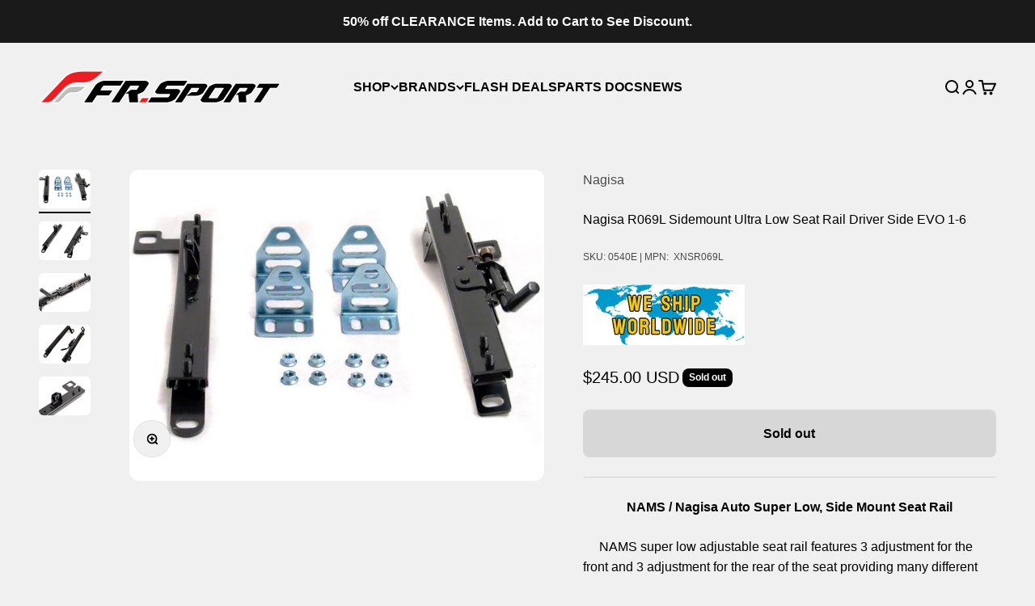

--- FILE ---
content_type: text/html; charset=utf-8
request_url: https://frsport.com/products/nagisa-xnsr069l-r069l-sidemount-ultra-low-seat-rail-driver-side-evo-1-6
body_size: 41267
content:
<!doctype html>

<html lang="en" dir="ltr">
  <head>
    <meta charset="utf-8">
    <meta name="viewport" content="width=device-width, initial-scale=1.0, height=device-height, minimum-scale=1.0, maximum-scale=1.0">
    <meta name="theme-color" content="#f0f0f0"><script async crossorigin fetchpriority="high" src="/cdn/shopifycloud/importmap-polyfill/es-modules-shim.2.4.0.js"></script>
<script>
    (function () {
      // Prevent double-run if theme rehydrates / partial renders
      if (window.__FR_ZARAZ_CONSENT_INIT__) return;
      window.__FR_ZARAZ_CONSENT_INIT__ = true;

      var CONSENT_OBJECT = {
        ad_storage: "granted",
        ad_user_data: "granted",
        ad_personalization: "granted",
        analytics_storage: "granted"
      };

      function applyConsent() {
        try {
          if (window.zaraz && typeof window.zaraz.set === "function") {
            window.zaraz.set("google_consent_update", CONSENT_OBJECT);
            window.zaraz.set("consent_ready", true);
            return true;
          }
        } catch (e) {}
        return false;
      }

      // Try immediately, then keep retrying briefly until Zaraz is available
      if (applyConsent()) return;

      var attempts = 0;
      var maxAttempts = 300;     // 300 * 20ms = 6s max
      var intervalMs = 20;

      var t = setInterval(function () {
        attempts++;
        if (applyConsent() || attempts >= maxAttempts) {
          clearInterval(t);
        }
      }, intervalMs);
    })();
    </script><title>Nagisa R069L Sidemount Ultra Low Seat Rail Driver Side EVO 1-6</title><meta name="description" content="NAMS / Nagisa Auto Super Low, Side Mount Seat Rail     NAMS super low adjustable seat rail features 3 adjustment for the front and 3 adjustment for the rear of the seat providing many different combinations of angles and seat height. Great for for tall persons who need super low seat for helmet clearance or persons who"><link rel="canonical" href="https://frsport.com/products/nagisa-xnsr069l-r069l-sidemount-ultra-low-seat-rail-driver-side-evo-1-6"><link rel="shortcut icon" href="//frsport.com/cdn/shop/files/thumbnailSq_d77f7498-71f0-4079-844f-628622cdb9a3.jpg?v=1665190453&width=96">
      <link rel="apple-touch-icon" href="//frsport.com/cdn/shop/files/thumbnailSq_d77f7498-71f0-4079-844f-628622cdb9a3.jpg?v=1665190453&width=180"><link rel="preconnect" href="https://cdn.shopify.com">
    <link rel="preconnect" href="https://fonts.shopifycdn.com" crossorigin>
    
<meta property="og:type" content="product">
  <meta property="og:title" content="Nagisa R069L Sidemount Ultra Low Seat Rail Driver Side EVO 1-6">
  <meta property="product:price:amount" content="245.00">
  <meta property="product:price:currency" content="USD">
  <meta property="product:availability" content="out of stock"><meta property="og:image" content="http://frsport.com/cdn/shop/products/12725_Nagisa_XNSR069L_FS01-01_2x1446852802563d38c20c595.jpg?v=1620241776&width=2048">
  <meta property="og:image:secure_url" content="https://frsport.com/cdn/shop/products/12725_Nagisa_XNSR069L_FS01-01_2x1446852802563d38c20c595.jpg?v=1620241776&width=2048">
  <meta property="og:image:width" content="640">
  <meta property="og:image:height" content="480"><meta property="og:description" content="NAMS / Nagisa Auto Super Low, Side Mount Seat Rail     NAMS super low adjustable seat rail features 3 adjustment for the front and 3 adjustment for the rear of the seat providing many different combinations of angles and seat height. Great for for tall persons who need super low seat for helmet clearance or persons who"><meta property="og:url" content="https://frsport.com/products/nagisa-xnsr069l-r069l-sidemount-ultra-low-seat-rail-driver-side-evo-1-6">
<meta property="og:site_name" content="FR SPORT"><meta name="twitter:card" content="summary"><meta name="twitter:title" content="Nagisa R069L Sidemount Ultra Low Seat Rail Driver Side EVO 1-6">
  <meta name="twitter:description" content="NAMS / Nagisa Auto Super Low, Side Mount Seat Rail     NAMS super low adjustable seat rail features 3 adjustment for the front and 3 adjustment for the rear of the seat providing many different combinations of angles and seat height. Great for for tall persons who need super low seat for helmet clearance or persons who want adjustable bucket seat height and angle. Ball bearing rollers provides super smooth sliding adjustment with heavy duty  lock for safety and reliability. This seat rail will fit most standard sized bucket seats utilizing SIDE MOUNTING brackets such as Bride, Sparco, Buddy Club, etc...Specifications: CE9A through CP9A Lancer Evolution 1-6 LH US Driver ultra low sidemount seat rail. Super low mounting brackets w/ adjustable seat angle/positions. High quality roller bearing and reinforced adjustment bracket. Works with most sidemount bucket seats on the market. High quality alternative to Bride super low seat rails [FG]. Note: Pictures shown"><meta name="twitter:image" content="https://frsport.com/cdn/shop/products/12725_Nagisa_XNSR069L_FS01-01_2x1446852802563d38c20c595.jpg?crop=center&height=1200&v=1620241776&width=1200">
  <meta name="twitter:image:alt" content="Nagisa Side Mount Seat Rail XNSR069L Item Image">
<!-- Copyright FeedArmy 2024 Version 4.02 -->
<!-- FeedArmy tutorial found at https://feedarmy.com/kb/shopify-microdata-for-google-shopping/ -->

<!-- CODE SETTINGS START -->
<!-- CODE SETTINGS START -->

<!-- ALPHA2 CODE Please add your alpha2 code, you can find it here: https://help.shopify.com/en/api/custom-storefronts/storefront-api/reference/enum/countrycode --><!-- PRODUCT IDset your product id values are default, product_id, parent_id, sku--><!-- RETURNS How long is your returns policy in days? --><!-- SHIPPING How much do customer need to spend for free returns, assign your currency? -->
<!-- Disable / Enable shipping or returns true for enabled, false for disabled--><!-- CODE SETTINGS END -->
<!-- CODE SETTINGS END -->

<!-- ==================================== -->
<!-- DO NOT EDIT ANYTHING BELOW THIS LINE --><script type="application/ld+json" data-creator_name="FeedArmy">
{
  "@context": "http://schema.org/","@type": "Product","@id": "https:\/\/frsport.com\/products\/nagisa-xnsr069l-r069l-sidemount-ultra-low-seat-rail-driver-side-evo-1-6",
  "name": "Nagisa R069L Sidemount Ultra Low Seat Rail Driver Side EVO 1-6",
  "url": "https://frsport.com/products/nagisa-xnsr069l-r069l-sidemount-ultra-low-seat-rail-driver-side-evo-1-6",
  "sku": "0540E","productID": "shopify_US_6716821340312_39895014801560",
  "brand": {
    "@type": "Brand",
    "name": "Nagisa"
  },
  "description": "NAMS \/ Nagisa Auto Super Low, Side Mount Seat Rail     NAMS super low adjustable seat rail features 3 adjustment for the front and 3 adjustment for the rear of the seat providing many different combinations of angles and seat height. Great for for tall persons who need super low seat for helmet clearance or persons who want adjustable bucket seat height and angle. Ball bearing rollers provides super smooth sliding adjustment with heavy duty  lock for safety and reliability. This seat rail will fit most standard sized bucket seats utilizing SIDE MOUNTING brackets such as Bride, Sparco, Buddy Club, etc...Specifications:\n\nCE9A through CP9A Lancer Evolution 1-6\n\nLH US Driver ultra low sidemount seat rail.\nSuper low mounting brackets w\/ adjustable seat angle\/positions.\nHigh quality roller bearing and reinforced adjustment bracket.\nWorks with most sidemount bucket seats on the market.\nHigh quality alternative to Bride super low seat rails [FG].\n\nNote: Pictures shown may not be of actual product.\n",
  "image": "https://frsport.com/cdn/shop/products/12725_Nagisa_XNSR069L_FS01-01_2x1446852802563d38c20c595_1500x1500.jpg?v=1620241776","hasMerchantReturnPolicy": {
          "@type": "MerchantReturnPolicy",
          "@id": "#return_policy",
          "applicableCountry": "US",
          "returnPolicyCategory": "https://schema.org/MerchantReturnFiniteReturnWindow",
          "merchantReturnDays": 90,
          "returnMethod": "https://schema.org/ReturnByMail",
          "returnFees": "https://schema.org/FreeReturn"
        },"shippingDetails": {
          "@type": "OfferShippingDetails",
          "@id": "#shipping_policy",
          
          "shippingRate": {
              "@type": "MonetaryAmount",
              "value": 10.0,
              "currency": "USD"
          },
          "weight":{
              "@type": "QuantitativeValue",
              "value" : "8.0 lb"
          },"shippingDestination": {
            "@type": "DefinedRegion",
            "addressCountry": "US"
          },
          "deliveryTime": {
            "@type": "ShippingDeliveryTime",
            "handlingTime": {
              "@type": "QuantitativeValue",
              "minValue": 1,
              "maxValue": 3,
              "unitCode": "DAY"
            },
            "transitTime": {
              "@type": "QuantitativeValue",
              "minValue": 2,
              "maxValue": 5,
              "unitCode": "DAY"
            }
          }
        },"offers": {"priceCurrency": "USD",
        "price": "245.00",
        "itemCondition" : "http://schema.org/NewCondition",
        "availability" : "http://schema.org/OutOfStock",
        "priceValidUntil": "2027-01-18"}}
</script><!-- Copyright FeedArmy 2024 Version 4.02 -->

<!-- Breadcrumbs By FeedArmy Version 1.03 START -->


<script type="application/ld+json">
{
  "@context": "https://schema.org",
  "@type": "BreadcrumbList",
  "itemListElement": [{
    "@type": "ListItem",
    "position": 1,
    "item": {
      "@id": "https://frsport.com",
      "name": "FR SPORT"
    }
  },
  
  
  
  
  {
    "@type": "ListItem",
    "position": 2,
    "item": {
      "@id": "https://frsport.com/products/nagisa-xnsr069l-r069l-sidemount-ultra-low-seat-rail-driver-side-evo-1-6",
      "name": "Nagisa R069L Sidemount Ultra Low Seat Rail Driver Side EVO 1-6"
    }
  }

]
}
</script>

<!-- Breadcrumbs By FeedArmy Version 1.03 END --><style>/* Typography (heading) */
  

/* Typography (body) */
  



:root {
    /**
     * ---------------------------------------------------------------------
     * SPACING VARIABLES
     *
     * We are using a spacing inspired from frameworks like Tailwind CSS.
     * ---------------------------------------------------------------------
     */
    --spacing-0-5: 0.125rem; /* 2px */
    --spacing-1: 0.25rem; /* 4px */
    --spacing-1-5: 0.375rem; /* 6px */
    --spacing-2: 0.5rem; /* 8px */
    --spacing-2-5: 0.625rem; /* 10px */
    --spacing-3: 0.75rem; /* 12px */
    --spacing-3-5: 0.875rem; /* 14px */
    --spacing-4: 1rem; /* 16px */
    --spacing-4-5: 1.125rem; /* 18px */
    --spacing-5: 1.25rem; /* 20px */
    --spacing-5-5: 1.375rem; /* 22px */
    --spacing-6: 1.5rem; /* 24px */
    --spacing-6-5: 1.625rem; /* 26px */
    --spacing-7: 1.75rem; /* 28px */
    --spacing-7-5: 1.875rem; /* 30px */
    --spacing-8: 2rem; /* 32px */
    --spacing-8-5: 2.125rem; /* 34px */
    --spacing-9: 2.25rem; /* 36px */
    --spacing-9-5: 2.375rem; /* 38px */
    --spacing-10: 2.5rem; /* 40px */
    --spacing-11: 2.75rem; /* 44px */
    --spacing-12: 3rem; /* 48px */
    --spacing-14: 3.5rem; /* 56px */
    --spacing-16: 4rem; /* 64px */
    --spacing-18: 4.5rem; /* 72px */
    --spacing-20: 5rem; /* 80px */
    --spacing-24: 6rem; /* 96px */
    --spacing-28: 7rem; /* 112px */
    --spacing-32: 8rem; /* 128px */
    --spacing-36: 9rem; /* 144px */
    --spacing-40: 10rem; /* 160px */
    --spacing-44: 11rem; /* 176px */
    --spacing-48: 12rem; /* 192px */
    --spacing-52: 13rem; /* 208px */
    --spacing-56: 14rem; /* 224px */
    --spacing-60: 15rem; /* 240px */
    --spacing-64: 16rem; /* 256px */
    --spacing-72: 18rem; /* 288px */
    --spacing-80: 20rem; /* 320px */
    --spacing-96: 24rem; /* 384px */

    /* Container */
    --container-max-width: 1600px;
    --container-narrow-max-width: 1350px;
    --container-gutter: var(--spacing-5);
    --section-outer-spacing-block: var(--spacing-12);
    --section-inner-max-spacing-block: var(--spacing-10);
    --section-inner-spacing-inline: var(--container-gutter);
    --section-stack-spacing-block: var(--spacing-8);

    /* Grid gutter */
    --grid-gutter: var(--spacing-5);

    /* Product list settings */
    --product-list-row-gap: var(--spacing-8);
    --product-list-column-gap: var(--grid-gutter);

    /* Form settings */
    --input-gap: var(--spacing-2);
    --input-height: 2.625rem;
    --input-padding-inline: var(--spacing-4);

    /* Other sizes */
    --sticky-area-height: calc(var(--sticky-announcement-bar-enabled, 0) * var(--announcement-bar-height, 0px) + var(--sticky-header-enabled, 0) * var(--header-height, 0px));

    /* RTL support */
    --transform-logical-flip: 1;
    --transform-origin-start: left;
    --transform-origin-end: right;

    /**
     * ---------------------------------------------------------------------
     * TYPOGRAPHY
     * ---------------------------------------------------------------------
     */

    /* Font properties */
    --heading-font-family: "system_ui", -apple-system, 'Segoe UI', Roboto, 'Helvetica Neue', 'Noto Sans', 'Liberation Sans', Arial, sans-serif, 'Apple Color Emoji', 'Segoe UI Emoji', 'Segoe UI Symbol', 'Noto Color Emoji';
    /* --heading-font-weight: 400; */
     --heading-font-weight: 600;
    --heading-font-style: normal;
    --heading-text-transform: normal;
    --heading-letter-spacing: -0.02em;
    --text-font-family: "system_ui", -apple-system, 'Segoe UI', Roboto, 'Helvetica Neue', 'Noto Sans', 'Liberation Sans', Arial, sans-serif, 'Apple Color Emoji', 'Segoe UI Emoji', 'Segoe UI Symbol', 'Noto Color Emoji';
    --text-font-weight: 400;
    --text-font-style: normal;
    --text-letter-spacing: 0.0em;

    /* Font sizes */
    --text-h0: 2.75rem;
    --text-h1: 2rem;
    --text-h2: 1.75rem;
    --text-h3: 1.375rem;
    --text-h4: 1.125rem;
    --text-h5: 1.125rem;
    --text-h6: 1rem;
    --text-xs: 0.6875rem;
    --text-sm: 0.75rem;
    --text-base: 0.875rem;
    --text-lg: 1.125rem;

    /**
     * ---------------------------------------------------------------------
     * COLORS
     * ---------------------------------------------------------------------
     */

    /* Color settings */--accent: 26 26 26;
    --text-primary: 0 0 0;
    --background-primary: 240 240 240;
    --dialog-background: 255 255 255;
    --border-color: var(--text-color, var(--text-primary)) / 0.12;

    /* Button colors */
    --button-background-primary: 26 26 26;
    --button-text-primary: 255 255 255;
    --button-background-secondary: 240 196 23;
    --button-text-secondary: 26 26 26;

    /* Status colors */
    --success-background: 224 239 230;
    --success-text: 0 122 49;
    --warning-background: 255 246 233;
    --warning-text: 255 183 74;
    --error-background: 250 225 225;
    --error-text: 217 7 7;

    /* Product colors */
    --on-sale-text: 217 7 7;
    --on-sale-badge-background: 217 7 7;
    --on-sale-badge-text: 255 255 255;
    --sold-out-badge-background: 0 0 0;
    --sold-out-badge-text: 255 255 255;
    --primary-badge-background: 128 60 238;
    --primary-badge-text: 255 255 255;
    --star-color: 255 183 74;
    --product-card-background: 255 255 255;
    --product-card-text: 0 0 0;

    /* Header colors */
    --header-background: 240 240 240;
    --header-text: 0 0 0;

    /* Footer colors */
    --footer-background: 255 255 255;
    --footer-text: 0 0 0;

    /* Rounded variables (used for border radius) */
    --rounded-xs: 0.25rem;
    --rounded-sm: 0.375rem;
    --rounded: 0.75rem;
    --rounded-lg: 1.5rem;
    --rounded-full: 9999px;

    --rounded-button: 0.5rem;
    --rounded-input: 0.5rem;

    /* Box shadow */
    --shadow-sm: 0 2px 8px rgb(var(--text-primary) / 0.1);
    --shadow: 0 5px 15px rgb(var(--text-primary) / 0.1);
    --shadow-md: 0 5px 30px rgb(var(--text-primary) / 0.1);
    --shadow-block: 0px 18px 50px rgb(var(--text-primary) / 0.1);

    /**
     * ---------------------------------------------------------------------
     * OTHER
     * ---------------------------------------------------------------------
     */

    --stagger-products-reveal-opacity: 0;
    --cursor-close-svg-url: url(//frsport.com/cdn/shop/t/68/assets/cursor-close.svg?v=147174565022153725511707100777);
    --cursor-zoom-in-svg-url: url(//frsport.com/cdn/shop/t/68/assets/cursor-zoom-in.svg?v=154953035094101115921707100789);
    --cursor-zoom-out-svg-url: url(//frsport.com/cdn/shop/t/68/assets/cursor-zoom-out.svg?v=16155520337305705181707100789);
    --checkmark-svg-url: url(//frsport.com/cdn/shop/t/68/assets/checkmark.svg?v=77552481021870063511707100771);
  }

  [dir="rtl"]:root {
    /* RTL support */
    --transform-logical-flip: -1;
    --transform-origin-start: right;
    --transform-origin-end: left;
  }

  @media screen and (min-width: 700px) {
    :root {
      /* Typography (font size) */
      --text-h0: 3.5rem;
      --text-h1: 2.5rem;
      --text-h2: 2rem;
      --text-h3: 1.625rem;
      --text-h4: 1.375rem;
      --text-h5: 1.125rem;
      --text-h6: 1rem;

      --text-xs: 0.75rem;
      --text-sm: 0.875rem;
      --text-base: 1.0rem;
      --text-lg: 1.25rem;

      /* Spacing */
      --container-gutter: 2rem;
      --section-outer-spacing-block: var(--spacing-16);
      --section-inner-max-spacing-block: var(--spacing-12);
      --section-inner-spacing-inline: var(--spacing-12);
      --section-stack-spacing-block: var(--spacing-12);

      /* Grid gutter */
      --grid-gutter: var(--spacing-6);

      /* Product list settings */
      --product-list-row-gap: var(--spacing-12);

      /* Form settings */
      --input-gap: 1rem;
      --input-height: 3.125rem;
      --input-padding-inline: var(--spacing-5);
    }
  }

  @media screen and (min-width: 1000px) {
    :root {
      /* Spacing settings */
      --container-gutter: var(--spacing-12);
      --section-outer-spacing-block: var(--spacing-18);
      --section-inner-max-spacing-block: var(--spacing-16);
      --section-inner-spacing-inline: var(--spacing-16);
      --section-stack-spacing-block: var(--spacing-12);
    }
  }

  @media screen and (min-width: 1150px) {
    :root {
      /* Spacing settings */
      --container-gutter: var(--spacing-12);
      --section-outer-spacing-block: var(--spacing-20);
      --section-inner-max-spacing-block: var(--spacing-16);
      --section-inner-spacing-inline: var(--spacing-16);
      --section-stack-spacing-block: var(--spacing-12);
    }
  }

  @media screen and (min-width: 1400px) {
    :root {
      /* Typography (font size) */
      --text-h0: 4.5rem;
      --text-h1: 3.5rem;
      --text-h2: 2.75rem;
      --text-h3: 2rem;
      --text-h4: 1.75rem;
      --text-h5: 1.375rem;
      --text-h6: 1.25rem;

      --section-outer-spacing-block: var(--spacing-24);
      --section-inner-max-spacing-block: var(--spacing-18);
      --section-inner-spacing-inline: var(--spacing-18);
    }
  }

  @media screen and (min-width: 1600px) {
    :root {
      --section-outer-spacing-block: var(--spacing-24);
      --section-inner-max-spacing-block: var(--spacing-20);
      --section-inner-spacing-inline: var(--spacing-20);
    }
  }

  /**
   * ---------------------------------------------------------------------
   * LIQUID DEPENDANT CSS
   *
   * Our main CSS is Liquid free, but some very specific features depend on
   * theme settings, so we have them here
   * ---------------------------------------------------------------------
   */@media screen and (pointer: fine) {
        .button:not([disabled]):hover, .btn:not([disabled]):hover, .shopify-payment-button__button--unbranded:not([disabled]):hover {
          --button-background-opacity: 0.85;
        }

        .button--subdued:not([disabled]):hover {
          --button-background: var(--text-color) / .05 !important;
        }
      }</style><script>
  // This allows to expose several variables to the global scope, to be used in scripts
  window.themeVariables = {
    settings: {
      showPageTransition: false,
      staggerProductsApparition: true,
      reduceDrawerAnimation: true,
      reduceMenuAnimation: true,
      headingApparition: "none",
      pageType: "product",
      moneyFormat: "${{amount}}",
      moneyWithCurrencyFormat: "${{amount}} USD",
      currencyCodeEnabled: true,
      cartType: "popover",
      showDiscount: true,
      discountMode: "saving",
      pageBackground: "#f0f0f0",
      textColor: "#000000"
    },

    strings: {
      accessibilityClose: "Close",
      accessibilityNext: "Next",
      accessibilityPrevious: "Previous",
      closeGallery: "Close gallery",
      zoomGallery: "Zoom",
      errorGallery: "Image cannot be loaded",
      searchNoResults: "No results could be found.",
      addOrderNote: "Add order note",
      editOrderNote: "Edit order note",
      shippingEstimatorNoResults: "Sorry, we do not ship to your address.",
      shippingEstimatorOneResult: "There is one shipping rate for your address:",
      shippingEstimatorMultipleResults: "There are several shipping rates for your address:",
      shippingEstimatorError: "One or more error occurred while retrieving shipping rates:"
    },

    breakpoints: {
      'sm': 'screen and (min-width: 700px)',
      'md': 'screen and (min-width: 1000px)',
      'lg': 'screen and (min-width: 1150px)',
      'xl': 'screen and (min-width: 1400px)',

      'sm-max': 'screen and (max-width: 699px)',
      'md-max': 'screen and (max-width: 999px)',
      'lg-max': 'screen and (max-width: 1149px)',
      'xl-max': 'screen and (max-width: 1399px)'
    }
  };

  // For detecting native share
  document.documentElement.classList.add(`native-share--${navigator.share ? 'enabled' : 'disabled'}`);// We save the product ID in local storage to be eventually used for recently viewed section
    try {
      const recentlyViewedProducts = new Set(JSON.parse(localStorage.getItem('theme:recently-viewed-products') || '[]'));

      recentlyViewedProducts.delete(6716821340312); // Delete first to re-move the product
      recentlyViewedProducts.add(6716821340312);

      localStorage.setItem('theme:recently-viewed-products', JSON.stringify(Array.from(recentlyViewedProducts.values()).reverse()));
    } catch (e) {
      // Safari in private mode does not allow setting item, we silently fail
    }</script><script>
      if (!(HTMLScriptElement.supports && HTMLScriptElement.supports('importmap'))) {
        const importMapPolyfill = document.createElement('script');
        importMapPolyfill.async = true;
        importMapPolyfill.src = "//frsport.com/cdn/shop/t/68/assets/es-module-shims.min.js?v=54064861605372301331741701110";

        document.head.appendChild(importMapPolyfill);
      }
    </script>

    <script type="importmap">{
        "imports": {
          "vendor": "//frsport.com/cdn/shop/t/68/assets/vendor.min.js?v=166563502121812900551745651374",
          "theme": "//frsport.com/cdn/shop/t/68/assets/theme.js?v=23030908608011835771767765755",
          "photoswipe": "//frsport.com/cdn/shop/t/68/assets/photoswipe.min.js?v=13374349288281597431721025285"
        }
      }
    </script>

    <script type="module" src="//frsport.com/cdn/shop/t/68/assets/vendor.min.js?v=166563502121812900551745651374"></script>
    <script type="module" src="//frsport.com/cdn/shop/t/68/assets/theme.js?v=23030908608011835771767765755"></script>

    <script>window.performance && window.performance.mark && window.performance.mark('shopify.content_for_header.start');</script><meta id="shopify-digital-wallet" name="shopify-digital-wallet" content="/56408670360/digital_wallets/dialog">
<meta name="shopify-checkout-api-token" content="a3e17fa09be1ad41190742ca2ab51182">
<link rel="alternate" type="application/json+oembed" href="https://frsport.com/products/nagisa-xnsr069l-r069l-sidemount-ultra-low-seat-rail-driver-side-evo-1-6.oembed">
<script async="async" src="/checkouts/internal/preloads.js?locale=en-US"></script>
<link rel="preconnect" href="https://shop.app" crossorigin="anonymous">
<script async="async" src="https://shop.app/checkouts/internal/preloads.js?locale=en-US&shop_id=56408670360" crossorigin="anonymous"></script>
<script id="apple-pay-shop-capabilities" type="application/json">{"shopId":56408670360,"countryCode":"US","currencyCode":"USD","merchantCapabilities":["supports3DS"],"merchantId":"gid:\/\/shopify\/Shop\/56408670360","merchantName":"FR SPORT","requiredBillingContactFields":["postalAddress","email","phone"],"requiredShippingContactFields":["postalAddress","email","phone"],"shippingType":"shipping","supportedNetworks":["visa","masterCard","amex","discover","elo","jcb"],"total":{"type":"pending","label":"FR SPORT","amount":"1.00"},"shopifyPaymentsEnabled":true,"supportsSubscriptions":true}</script>
<script id="shopify-features" type="application/json">{"accessToken":"a3e17fa09be1ad41190742ca2ab51182","betas":["rich-media-storefront-analytics"],"domain":"frsport.com","predictiveSearch":true,"shopId":56408670360,"locale":"en"}</script>
<script>var Shopify = Shopify || {};
Shopify.shop = "frsportshop.myshopify.com";
Shopify.locale = "en";
Shopify.currency = {"active":"USD","rate":"1.0"};
Shopify.country = "US";
Shopify.theme = {"name":"impact\/main","id":134609600664,"schema_name":"Impact","schema_version":"6.7.1","theme_store_id":null,"role":"main"};
Shopify.theme.handle = "null";
Shopify.theme.style = {"id":null,"handle":null};
Shopify.cdnHost = "frsport.com/cdn";
Shopify.routes = Shopify.routes || {};
Shopify.routes.root = "/";</script>
<script type="module">!function(o){(o.Shopify=o.Shopify||{}).modules=!0}(window);</script>
<script>!function(o){function n(){var o=[];function n(){o.push(Array.prototype.slice.apply(arguments))}return n.q=o,n}var t=o.Shopify=o.Shopify||{};t.loadFeatures=n(),t.autoloadFeatures=n()}(window);</script>
<script>
  window.ShopifyPay = window.ShopifyPay || {};
  window.ShopifyPay.apiHost = "shop.app\/pay";
  window.ShopifyPay.redirectState = null;
</script>
<script id="shop-js-analytics" type="application/json">{"pageType":"product"}</script>
<script defer="defer" async type="module" src="//frsport.com/cdn/shopifycloud/shop-js/modules/v2/client.init-shop-cart-sync_C5BV16lS.en.esm.js"></script>
<script defer="defer" async type="module" src="//frsport.com/cdn/shopifycloud/shop-js/modules/v2/chunk.common_CygWptCX.esm.js"></script>
<script type="module">
  await import("//frsport.com/cdn/shopifycloud/shop-js/modules/v2/client.init-shop-cart-sync_C5BV16lS.en.esm.js");
await import("//frsport.com/cdn/shopifycloud/shop-js/modules/v2/chunk.common_CygWptCX.esm.js");

  window.Shopify.SignInWithShop?.initShopCartSync?.({"fedCMEnabled":true,"windoidEnabled":true});

</script>
<script defer="defer" async type="module" src="//frsport.com/cdn/shopifycloud/shop-js/modules/v2/client.payment-terms_CZxnsJam.en.esm.js"></script>
<script defer="defer" async type="module" src="//frsport.com/cdn/shopifycloud/shop-js/modules/v2/chunk.common_CygWptCX.esm.js"></script>
<script defer="defer" async type="module" src="//frsport.com/cdn/shopifycloud/shop-js/modules/v2/chunk.modal_D71HUcav.esm.js"></script>
<script type="module">
  await import("//frsport.com/cdn/shopifycloud/shop-js/modules/v2/client.payment-terms_CZxnsJam.en.esm.js");
await import("//frsport.com/cdn/shopifycloud/shop-js/modules/v2/chunk.common_CygWptCX.esm.js");
await import("//frsport.com/cdn/shopifycloud/shop-js/modules/v2/chunk.modal_D71HUcav.esm.js");

  
</script>
<script>
  window.Shopify = window.Shopify || {};
  if (!window.Shopify.featureAssets) window.Shopify.featureAssets = {};
  window.Shopify.featureAssets['shop-js'] = {"shop-cart-sync":["modules/v2/client.shop-cart-sync_ZFArdW7E.en.esm.js","modules/v2/chunk.common_CygWptCX.esm.js"],"init-fed-cm":["modules/v2/client.init-fed-cm_CmiC4vf6.en.esm.js","modules/v2/chunk.common_CygWptCX.esm.js"],"shop-button":["modules/v2/client.shop-button_tlx5R9nI.en.esm.js","modules/v2/chunk.common_CygWptCX.esm.js"],"shop-cash-offers":["modules/v2/client.shop-cash-offers_DOA2yAJr.en.esm.js","modules/v2/chunk.common_CygWptCX.esm.js","modules/v2/chunk.modal_D71HUcav.esm.js"],"init-windoid":["modules/v2/client.init-windoid_sURxWdc1.en.esm.js","modules/v2/chunk.common_CygWptCX.esm.js"],"shop-toast-manager":["modules/v2/client.shop-toast-manager_ClPi3nE9.en.esm.js","modules/v2/chunk.common_CygWptCX.esm.js"],"init-shop-email-lookup-coordinator":["modules/v2/client.init-shop-email-lookup-coordinator_B8hsDcYM.en.esm.js","modules/v2/chunk.common_CygWptCX.esm.js"],"init-shop-cart-sync":["modules/v2/client.init-shop-cart-sync_C5BV16lS.en.esm.js","modules/v2/chunk.common_CygWptCX.esm.js"],"avatar":["modules/v2/client.avatar_BTnouDA3.en.esm.js"],"pay-button":["modules/v2/client.pay-button_FdsNuTd3.en.esm.js","modules/v2/chunk.common_CygWptCX.esm.js"],"init-customer-accounts":["modules/v2/client.init-customer-accounts_DxDtT_ad.en.esm.js","modules/v2/client.shop-login-button_C5VAVYt1.en.esm.js","modules/v2/chunk.common_CygWptCX.esm.js","modules/v2/chunk.modal_D71HUcav.esm.js"],"init-shop-for-new-customer-accounts":["modules/v2/client.init-shop-for-new-customer-accounts_ChsxoAhi.en.esm.js","modules/v2/client.shop-login-button_C5VAVYt1.en.esm.js","modules/v2/chunk.common_CygWptCX.esm.js","modules/v2/chunk.modal_D71HUcav.esm.js"],"shop-login-button":["modules/v2/client.shop-login-button_C5VAVYt1.en.esm.js","modules/v2/chunk.common_CygWptCX.esm.js","modules/v2/chunk.modal_D71HUcav.esm.js"],"init-customer-accounts-sign-up":["modules/v2/client.init-customer-accounts-sign-up_CPSyQ0Tj.en.esm.js","modules/v2/client.shop-login-button_C5VAVYt1.en.esm.js","modules/v2/chunk.common_CygWptCX.esm.js","modules/v2/chunk.modal_D71HUcav.esm.js"],"shop-follow-button":["modules/v2/client.shop-follow-button_Cva4Ekp9.en.esm.js","modules/v2/chunk.common_CygWptCX.esm.js","modules/v2/chunk.modal_D71HUcav.esm.js"],"checkout-modal":["modules/v2/client.checkout-modal_BPM8l0SH.en.esm.js","modules/v2/chunk.common_CygWptCX.esm.js","modules/v2/chunk.modal_D71HUcav.esm.js"],"lead-capture":["modules/v2/client.lead-capture_Bi8yE_yS.en.esm.js","modules/v2/chunk.common_CygWptCX.esm.js","modules/v2/chunk.modal_D71HUcav.esm.js"],"shop-login":["modules/v2/client.shop-login_D6lNrXab.en.esm.js","modules/v2/chunk.common_CygWptCX.esm.js","modules/v2/chunk.modal_D71HUcav.esm.js"],"payment-terms":["modules/v2/client.payment-terms_CZxnsJam.en.esm.js","modules/v2/chunk.common_CygWptCX.esm.js","modules/v2/chunk.modal_D71HUcav.esm.js"]};
</script>
<script>(function() {
  var isLoaded = false;
  function asyncLoad() {
    if (isLoaded) return;
    isLoaded = true;
    var urls = ["https:\/\/loox.io\/widget\/N1WpcRa7Oa\/loox.1671094140368.js?shop=frsportshop.myshopify.com"];
    for (var i = 0; i < urls.length; i++) {
      var s = document.createElement('script');
      s.type = 'text/javascript';
      s.async = true;
      s.src = urls[i];
      var x = document.getElementsByTagName('script')[0];
      x.parentNode.insertBefore(s, x);
    }
  };
  if(window.attachEvent) {
    window.attachEvent('onload', asyncLoad);
  } else {
    window.addEventListener('load', asyncLoad, false);
  }
})();</script>
<script id="__st">var __st={"a":56408670360,"offset":-28800,"reqid":"4de75814-4f50-4358-83af-c513daaa33d2-1768768143","pageurl":"frsport.com\/products\/nagisa-xnsr069l-r069l-sidemount-ultra-low-seat-rail-driver-side-evo-1-6","u":"6b8af6e2bbba","p":"product","rtyp":"product","rid":6716821340312};</script>
<script>window.ShopifyPaypalV4VisibilityTracking = true;</script>
<script id="form-persister">!function(){'use strict';const t='contact',e='new_comment',n=[[t,t],['blogs',e],['comments',e],[t,'customer']],o='password',r='form_key',c=['recaptcha-v3-token','g-recaptcha-response','h-captcha-response',o],s=()=>{try{return window.sessionStorage}catch{return}},i='__shopify_v',u=t=>t.elements[r],a=function(){const t=[...n].map((([t,e])=>`form[action*='/${t}']:not([data-nocaptcha='true']) input[name='form_type'][value='${e}']`)).join(',');var e;return e=t,()=>e?[...document.querySelectorAll(e)].map((t=>t.form)):[]}();function m(t){const e=u(t);a().includes(t)&&(!e||!e.value)&&function(t){try{if(!s())return;!function(t){const e=s();if(!e)return;const n=u(t);if(!n)return;const o=n.value;o&&e.removeItem(o)}(t);const e=Array.from(Array(32),(()=>Math.random().toString(36)[2])).join('');!function(t,e){u(t)||t.append(Object.assign(document.createElement('input'),{type:'hidden',name:r})),t.elements[r].value=e}(t,e),function(t,e){const n=s();if(!n)return;const r=[...t.querySelectorAll(`input[type='${o}']`)].map((({name:t})=>t)),u=[...c,...r],a={};for(const[o,c]of new FormData(t).entries())u.includes(o)||(a[o]=c);n.setItem(e,JSON.stringify({[i]:1,action:t.action,data:a}))}(t,e)}catch(e){console.error('failed to persist form',e)}}(t)}const f=t=>{if('true'===t.dataset.persistBound)return;const e=function(t,e){const n=function(t){return'function'==typeof t.submit?t.submit:HTMLFormElement.prototype.submit}(t).bind(t);return function(){let t;return()=>{t||(t=!0,(()=>{try{e(),n()}catch(t){(t=>{console.error('form submit failed',t)})(t)}})(),setTimeout((()=>t=!1),250))}}()}(t,(()=>{m(t)}));!function(t,e){if('function'==typeof t.submit&&'function'==typeof e)try{t.submit=e}catch{}}(t,e),t.addEventListener('submit',(t=>{t.preventDefault(),e()})),t.dataset.persistBound='true'};!function(){function t(t){const e=(t=>{const e=t.target;return e instanceof HTMLFormElement?e:e&&e.form})(t);e&&m(e)}document.addEventListener('submit',t),document.addEventListener('DOMContentLoaded',(()=>{const e=a();for(const t of e)f(t);var n;n=document.body,new window.MutationObserver((t=>{for(const e of t)if('childList'===e.type&&e.addedNodes.length)for(const t of e.addedNodes)1===t.nodeType&&'FORM'===t.tagName&&a().includes(t)&&f(t)})).observe(n,{childList:!0,subtree:!0,attributes:!1}),document.removeEventListener('submit',t)}))}()}();</script>
<script integrity="sha256-4kQ18oKyAcykRKYeNunJcIwy7WH5gtpwJnB7kiuLZ1E=" data-source-attribution="shopify.loadfeatures" defer="defer" src="//frsport.com/cdn/shopifycloud/storefront/assets/storefront/load_feature-a0a9edcb.js" crossorigin="anonymous"></script>
<script crossorigin="anonymous" defer="defer" src="//frsport.com/cdn/shopifycloud/storefront/assets/shopify_pay/storefront-65b4c6d7.js?v=20250812"></script>
<script data-source-attribution="shopify.dynamic_checkout.dynamic.init">var Shopify=Shopify||{};Shopify.PaymentButton=Shopify.PaymentButton||{isStorefrontPortableWallets:!0,init:function(){window.Shopify.PaymentButton.init=function(){};var t=document.createElement("script");t.src="https://frsport.com/cdn/shopifycloud/portable-wallets/latest/portable-wallets.en.js",t.type="module",document.head.appendChild(t)}};
</script>
<script data-source-attribution="shopify.dynamic_checkout.buyer_consent">
  function portableWalletsHideBuyerConsent(e){var t=document.getElementById("shopify-buyer-consent"),n=document.getElementById("shopify-subscription-policy-button");t&&n&&(t.classList.add("hidden"),t.setAttribute("aria-hidden","true"),n.removeEventListener("click",e))}function portableWalletsShowBuyerConsent(e){var t=document.getElementById("shopify-buyer-consent"),n=document.getElementById("shopify-subscription-policy-button");t&&n&&(t.classList.remove("hidden"),t.removeAttribute("aria-hidden"),n.addEventListener("click",e))}window.Shopify?.PaymentButton&&(window.Shopify.PaymentButton.hideBuyerConsent=portableWalletsHideBuyerConsent,window.Shopify.PaymentButton.showBuyerConsent=portableWalletsShowBuyerConsent);
</script>
<script>
  function portableWalletsCleanup(e){e&&e.src&&console.error("Failed to load portable wallets script "+e.src);var t=document.querySelectorAll("shopify-accelerated-checkout .shopify-payment-button__skeleton, shopify-accelerated-checkout-cart .wallet-cart-button__skeleton"),e=document.getElementById("shopify-buyer-consent");for(let e=0;e<t.length;e++)t[e].remove();e&&e.remove()}function portableWalletsNotLoadedAsModule(e){e instanceof ErrorEvent&&"string"==typeof e.message&&e.message.includes("import.meta")&&"string"==typeof e.filename&&e.filename.includes("portable-wallets")&&(window.removeEventListener("error",portableWalletsNotLoadedAsModule),window.Shopify.PaymentButton.failedToLoad=e,"loading"===document.readyState?document.addEventListener("DOMContentLoaded",window.Shopify.PaymentButton.init):window.Shopify.PaymentButton.init())}window.addEventListener("error",portableWalletsNotLoadedAsModule);
</script>

<script type="module" src="https://frsport.com/cdn/shopifycloud/portable-wallets/latest/portable-wallets.en.js" onError="portableWalletsCleanup(this)" crossorigin="anonymous"></script>
<script nomodule>
  document.addEventListener("DOMContentLoaded", portableWalletsCleanup);
</script>

<link id="shopify-accelerated-checkout-styles" rel="stylesheet" media="screen" href="https://frsport.com/cdn/shopifycloud/portable-wallets/latest/accelerated-checkout-backwards-compat.css" crossorigin="anonymous">
<style id="shopify-accelerated-checkout-cart">
        #shopify-buyer-consent {
  margin-top: 1em;
  display: inline-block;
  width: 100%;
}

#shopify-buyer-consent.hidden {
  display: none;
}

#shopify-subscription-policy-button {
  background: none;
  border: none;
  padding: 0;
  text-decoration: underline;
  font-size: inherit;
  cursor: pointer;
}

#shopify-subscription-policy-button::before {
  box-shadow: none;
}

      </style>

<script>window.performance && window.performance.mark && window.performance.mark('shopify.content_for_header.end');</script>
<link href="//frsport.com/cdn/shop/t/68/assets/theme.css?v=97522425074988197901767476208" rel="stylesheet" type="text/css" media="all" /><script>
document.addEventListener("DOMContentLoaded", function() {

  // 1. SAFE INITIALIZATION (Prevents "undefined" errors without causing "loaded twice")
  if (typeof window.zaraz === "undefined") {
    window.zaraz = { ecommerce: function(){}, set: function(){}, track: function(){} };
  }

  // ===========================================================================
  // PART 1: COOKIE STITCHING (Crucial for Server-Side Worker)
  // ===========================================================================
  
  function getCookie(name) {
    const value = `; ${document.cookie}`;
    const parts = value.split(`; ${name}=`);
    if (parts.length === 2) return parts.pop().split(';').shift();
    return null; 
  }

  function getUrlParam(name) {
    const urlParams = new URLSearchParams(window.location.search);
    return urlParams.get(name);
  }

  async function saveTrackingToCart() {
    const gclid = getUrlParam('gclid') || getCookie('gclid') || getCookie('_gcl_aw'); 
    const wbraid = getUrlParam('wbraid') || getCookie('wbraid');
    const gbraid = getUrlParam('gbraid') || getCookie('gbraid');

    const attributes = {
        // --- GOOGLE ADS ---
        'gclid': gclid,        
        'wbraid': wbraid,       
        'gbraid': gbraid,       
        '_gcl_aw': getCookie('_gcl_aw'),
        '_gcl_au': getCookie('_gcl_au'), 
        '_gcl_dc': getCookie('_gcl_dc'),

        // --- ANALYTICS & SOCIAL ---
        '_ga': getCookie('_ga'),         
        '_fbp': getCookie('_fbp'),       
        '_fbc': getCookie('_fbc') || getUrlParam('fbclid'), 
        'ttclid': getCookie('ttclid') || getUrlParam('ttclid'),
        'msclkid': getCookie('msclkid') || getUrlParam('msclkid'), 
        'epik': getCookie('epik') || getUrlParam('epik')
    };

    const filteredAttributes = Object.fromEntries(
      Object.entries(attributes).filter(([, value]) => value)
    );
    if (Object.keys(filteredAttributes).length === 0) return;

    try {
      const cartResponse = await fetch('/cart.js');
      const cart = await cartResponse.json();
      const currentAttributes = cart.attributes || {};

      let needsUpdate = false;
      for (const [key, value] of Object.entries(filteredAttributes)) {
        if (currentAttributes[key] !== value) {
          needsUpdate = true;
          break;
        }
      }

      if (!needsUpdate) return;

      await fetch('/cart/update.js', {
        method: 'POST',
        headers: { 'Content-Type': 'application/json' },
        body: JSON.stringify({ attributes: filteredAttributes })
      });
    } catch (err) {
      console.error('Error saving tracking IDs', err);
    }
  }

  if (window.requestIdleCallback) {
    requestIdleCallback(saveTrackingToCart);
  } else {
    setTimeout(saveTrackingToCart, 2000);
  }

  // ===========================================================================
  // PART 2: ZARAZ EVENTS (Browser-Side Tracking)
  // ===========================================================================

  const shopData = {
    currency: "USD",
    template: "product",
    customerId: "",
    
    // PRODUCT CONTEXT (fallback for add to cart)
    currentId: "6716821340312",
    currentVariant: "39895014801560",
    currentName: "Nagisa R069L Sidemount Ultra Low Seat Rail Driver Side EVO 1-6",
    currentPrice: 245.0,
    
    // SPECIFIC PAGE DATA
    collectionTitle: "",
    searchTerm: "",
    
    // BLOG / ARTICLE CONTEXT
    articleId: "",
    articleTitle: ""
  };

  // Helper: Format ID to match Google Merchant Center exactly
  function getMerchantCenterId(productId, variantId) {
    if (!productId || !variantId) return "";
    return `shopify_US_${productId}_${variantId}`;
  }

  // --- HELPER: WAITER ---
  function withZaraz(callback) {
    if (typeof zaraz !== "undefined" && typeof zaraz.ecommerce === "function") {
      callback();
    } else {
      let attempts = 0;
      const interval = setInterval(() => {
        attempts++;
        if (typeof zaraz !== "undefined" && typeof zaraz.ecommerce === "function") {
          clearInterval(interval);
          callback();
        } else if (attempts > 30) clearInterval(interval);
      }, 500);
    }
  }

  // --- HELPER: DEBOUNCE ---
  let isFiring = false; 
  function fireOnce(callback) {
    if (isFiring) return;
    isFiring = true;
    callback();
    setTimeout(() => { isFiring = false; }, 1000); 
  }

  // --- PAGE EVENTS ---
  withZaraz(() => {
    
    // A. SET USER ID
    if(shopData.customerId) zaraz.set("user_id", shopData.customerId);

    // B. PRODUCT PAGE: Product Viewed
    if (shopData.template === 'product') {
      console.log("Zaraz: Track Product Viewed");
      zaraz.ecommerce("Product Viewed", {
        product_id: getMerchantCenterId(shopData.currentId, shopData.currentVariant),
        sku: "0540E",
        category: "Seat Rail",
        name: "Nagisa R069L Sidemount Ultra Low Seat Rail Driver Side EVO 1-6",
        brand: "Nagisa",
        variant: "Default Title",
        price: 245.0,
        currency: shopData.currency,
        value: 245.0
      });
    }

    // C. COLLECTION PAGE: Product List Viewed
    if (shopData.template === 'collection') {
      console.log("Zaraz: Track Product List Viewed");
      zaraz.ecommerce("Product List Viewed", {
        list_id: "",
        category: "",
        products: [
          
        ]
      });
    }

    // D. SEARCH RESULTS: Products Searched
    if (shopData.template === 'search') {
      console.log("Zaraz: Track Products Searched");
      zaraz.ecommerce("Products Searched", {
        query: ""
      });
    }

    // E. CART PAGE: Cart Viewed
    if (shopData.template === 'cart') {
      console.log("Zaraz: Track Cart Viewed");
      zaraz.ecommerce("Cart Viewed", {
        cart_id: "0",
        currency: shopData.currency,
        products: [
          
        ]
      });
    }

    // F. BLOG/ARTICLE: view_content
    if (shopData.template === 'article') {
      console.log("Zaraz: Track view_content (Blog)");
      zaraz.track("view_content", {
        content_type: "article",
        content_id: shopData.articleId,
        content_name: shopData.articleTitle
      });
    }
  });

  // --- FORM EVENTS (ADD TO CART) ---
  document.body.addEventListener("submit", function(e) {
    var form = e.target.closest("form[action*='/cart/add']");
    if (!form) return;

    fireOnce(() => {
      withZaraz(() => {
        var productData = {"id":6716821340312,"title":"Nagisa R069L Sidemount Ultra Low Seat Rail Driver Side EVO 1-6","handle":"nagisa-xnsr069l-r069l-sidemount-ultra-low-seat-rail-driver-side-evo-1-6","description":"\u003cp style=\"text-align: center\" align=\"center\"\u003e\u003cstrong\u003eNAMS \/ Nagisa Auto Super Low, Side Mount Seat Rail\u003c\/strong\u003e\u003c\/p\u003e\u003cp\u003e     NAMS super low adjustable seat rail features 3 adjustment for the front and 3 adjustment for the rear of the seat providing many different combinations of angles and seat height. Great for for tall persons who need super low seat for helmet clearance or persons who want adjustable bucket seat height and angle. Ball bearing rollers provides super smooth sliding adjustment with heavy duty  lock for safety and reliability. This seat rail will fit most standard sized bucket seats utilizing SIDE MOUNTING brackets such as Bride, Sparco, Buddy Club, etc...\u003c\/p\u003e\u003cp\u003e\u003cstrong\u003eSpecifications:\u003c\/strong\u003e\u003c\/p\u003e\u003cdiv style=\"margin-left: 2em\"\u003e\u003cdiv style=\"margin-left: 2em\"\u003e\u003cdiv style=\"margin-left: 2em\"\u003e\n\u003cul\u003e\n\u003cli\u003eCE9A through CP9A Lancer Evolution 1-6\u003cbr\u003e\n\u003c\/li\u003e\n\u003cli\u003e\u003cspan style=\"color: #ff0000;\"\u003e\u003cstrong\u003eLH US Driver ultra low sidemount seat rail.\u003c\/strong\u003e\u003c\/span\u003e\u003c\/li\u003e\n\u003cli\u003eSuper low mounting brackets w\/ adjustable seat angle\/positions.\u003c\/li\u003e\n\u003cli\u003eHigh quality roller bearing and reinforced adjustment bracket.\u003c\/li\u003e\n\u003cli\u003eWorks with most sidemount bucket seats on the market.\u003c\/li\u003e\n\u003cli\u003eHigh quality alternative to Bride super low seat rails [FG].\u003c\/li\u003e\n\u003c\/ul\u003e\n\u003cp\u003e\u003cstrong\u003eNote: Pictures shown may not be of actual product.\u003c\/strong\u003e\u003c\/p\u003e\n\u003c\/div\u003e\u003c\/div\u003e\u003c\/div\u003e","published_at":"2020-12-20T23:59:29-08:00","created_at":"2021-05-05T12:09:36-07:00","vendor":"Nagisa","type":"Seat Rail","tags":["XNSR069L"],"price":24500,"price_min":24500,"price_max":24500,"available":false,"price_varies":false,"compare_at_price":24500,"compare_at_price_min":24500,"compare_at_price_max":24500,"compare_at_price_varies":false,"variants":[{"id":39895014801560,"title":"Default Title","option1":"Default Title","option2":null,"option3":null,"sku":"0540E","requires_shipping":true,"taxable":true,"featured_image":null,"available":false,"name":"Nagisa R069L Sidemount Ultra Low Seat Rail Driver Side EVO 1-6","public_title":null,"options":["Default Title"],"price":24500,"weight":3629,"compare_at_price":24500,"inventory_management":"shopify","barcode":null,"requires_selling_plan":false,"selling_plan_allocations":[],"quantity_rule":{"min":1,"max":null,"increment":1}}],"images":["\/\/frsport.com\/cdn\/shop\/products\/12725_Nagisa_XNSR069L_FS01-01_2x1446852802563d38c20c595.jpg?v=1620241776","\/\/frsport.com\/cdn\/shop\/products\/12725_Nagisa_XNSR069L_FS01-02_2x1446852802563d38c21ec31.jpg?v=1626905129","\/\/frsport.com\/cdn\/shop\/products\/12725_Nagisa_XNSR069L_FS01-03_2x1446852802563d38c231065.jpg?v=1626905129","\/\/frsport.com\/cdn\/shop\/products\/12725_Nagisa_XNSR069L_FS01-04_2x1446852802563d38c241392.jpg?v=1626905129","\/\/frsport.com\/cdn\/shop\/products\/12725_Nagisa_XNSR069L_FS01-05_2x1446852802563d38c25508b.jpg?v=1626905129"],"featured_image":"\/\/frsport.com\/cdn\/shop\/products\/12725_Nagisa_XNSR069L_FS01-01_2x1446852802563d38c20c595.jpg?v=1620241776","options":["Title"],"media":[{"alt":"Nagisa Side Mount Seat Rail XNSR069L Item Image","id":22192483139736,"position":1,"preview_image":{"aspect_ratio":1.333,"height":480,"width":640,"src":"\/\/frsport.com\/cdn\/shop\/products\/12725_Nagisa_XNSR069L_FS01-01_2x1446852802563d38c20c595.jpg?v=1620241776"},"aspect_ratio":1.333,"height":480,"media_type":"image","src":"\/\/frsport.com\/cdn\/shop\/products\/12725_Nagisa_XNSR069L_FS01-01_2x1446852802563d38c20c595.jpg?v=1620241776","width":640},{"alt":null,"id":23332605493400,"position":2,"preview_image":{"aspect_ratio":1.333,"height":480,"width":640,"src":"\/\/frsport.com\/cdn\/shop\/products\/12725_Nagisa_XNSR069L_FS01-02_2x1446852802563d38c21ec31.jpg?v=1626905129"},"aspect_ratio":1.333,"height":480,"media_type":"image","src":"\/\/frsport.com\/cdn\/shop\/products\/12725_Nagisa_XNSR069L_FS01-02_2x1446852802563d38c21ec31.jpg?v=1626905129","width":640},{"alt":null,"id":23332605690008,"position":3,"preview_image":{"aspect_ratio":1.333,"height":480,"width":640,"src":"\/\/frsport.com\/cdn\/shop\/products\/12725_Nagisa_XNSR069L_FS01-03_2x1446852802563d38c231065.jpg?v=1626905129"},"aspect_ratio":1.333,"height":480,"media_type":"image","src":"\/\/frsport.com\/cdn\/shop\/products\/12725_Nagisa_XNSR069L_FS01-03_2x1446852802563d38c231065.jpg?v=1626905129","width":640},{"alt":null,"id":23332605722776,"position":4,"preview_image":{"aspect_ratio":1.333,"height":480,"width":640,"src":"\/\/frsport.com\/cdn\/shop\/products\/12725_Nagisa_XNSR069L_FS01-04_2x1446852802563d38c241392.jpg?v=1626905129"},"aspect_ratio":1.333,"height":480,"media_type":"image","src":"\/\/frsport.com\/cdn\/shop\/products\/12725_Nagisa_XNSR069L_FS01-04_2x1446852802563d38c241392.jpg?v=1626905129","width":640},{"alt":null,"id":23332605755544,"position":5,"preview_image":{"aspect_ratio":1.333,"height":480,"width":640,"src":"\/\/frsport.com\/cdn\/shop\/products\/12725_Nagisa_XNSR069L_FS01-05_2x1446852802563d38c25508b.jpg?v=1626905129"},"aspect_ratio":1.333,"height":480,"media_type":"image","src":"\/\/frsport.com\/cdn\/shop\/products\/12725_Nagisa_XNSR069L_FS01-05_2x1446852802563d38c25508b.jpg?v=1626905129","width":640}],"requires_selling_plan":false,"selling_plan_groups":[],"content":"\u003cp style=\"text-align: center\" align=\"center\"\u003e\u003cstrong\u003eNAMS \/ Nagisa Auto Super Low, Side Mount Seat Rail\u003c\/strong\u003e\u003c\/p\u003e\u003cp\u003e     NAMS super low adjustable seat rail features 3 adjustment for the front and 3 adjustment for the rear of the seat providing many different combinations of angles and seat height. Great for for tall persons who need super low seat for helmet clearance or persons who want adjustable bucket seat height and angle. Ball bearing rollers provides super smooth sliding adjustment with heavy duty  lock for safety and reliability. This seat rail will fit most standard sized bucket seats utilizing SIDE MOUNTING brackets such as Bride, Sparco, Buddy Club, etc...\u003c\/p\u003e\u003cp\u003e\u003cstrong\u003eSpecifications:\u003c\/strong\u003e\u003c\/p\u003e\u003cdiv style=\"margin-left: 2em\"\u003e\u003cdiv style=\"margin-left: 2em\"\u003e\u003cdiv style=\"margin-left: 2em\"\u003e\n\u003cul\u003e\n\u003cli\u003eCE9A through CP9A Lancer Evolution 1-6\u003cbr\u003e\n\u003c\/li\u003e\n\u003cli\u003e\u003cspan style=\"color: #ff0000;\"\u003e\u003cstrong\u003eLH US Driver ultra low sidemount seat rail.\u003c\/strong\u003e\u003c\/span\u003e\u003c\/li\u003e\n\u003cli\u003eSuper low mounting brackets w\/ adjustable seat angle\/positions.\u003c\/li\u003e\n\u003cli\u003eHigh quality roller bearing and reinforced adjustment bracket.\u003c\/li\u003e\n\u003cli\u003eWorks with most sidemount bucket seats on the market.\u003c\/li\u003e\n\u003cli\u003eHigh quality alternative to Bride super low seat rails [FG].\u003c\/li\u003e\n\u003c\/ul\u003e\n\u003cp\u003e\u003cstrong\u003eNote: Pictures shown may not be of actual product.\u003c\/strong\u003e\u003c\/p\u003e\n\u003c\/div\u003e\u003c\/div\u003e\u003c\/div\u003e"};
        var formData = new FormData(form);
        var variantId = formData.get("id");
        var quantity = formData.get("quantity") || 1;
        
        var selectedVariant = productData && productData.variants
          ? productData.variants.find(v => v.id == variantId)
          : null;

        var finalProductId = productData ? productData.id : shopData.currentId;
        var finalVariantId = variantId || shopData.currentVariant;
        
        var merchantCenterId = getMerchantCenterId(finalProductId, finalVariantId);

        var skuValue = selectedVariant ? selectedVariant.sku : finalVariantId;
        var nameValue = productData && productData.title ? productData.title : (shopData.currentName || "Quick Add Product");
        var variantValue = selectedVariant ? selectedVariant.title : (shopData.currentVariant || "");
        var priceValue = selectedVariant ? selectedVariant.price / 100 : shopData.currentPrice;
        var valueValue = selectedVariant
          ? (selectedVariant.compare_at_price || selectedVariant.price) / 100
          : shopData.currentPrice;

        if (merchantCenterId) {
          console.log("Zaraz: Track Product Added");
          zaraz.ecommerce("Product Added", {
            product_id: merchantCenterId,
            sku: skuValue,
            category: "Seat Rail",
            name: nameValue,
            brand: "Nagisa",
            variant: variantValue,
            price: priceValue,
            currency: shopData.currency,
            quantity: parseInt(quantity, 10),
            value: valueValue,
            position: 1
          });
        }
      });
    });
  }, true); 
});
</script>
  <!-- BEGIN app block: shopify://apps/seowill-redirects/blocks/brokenlink-404/cc7b1996-e567-42d0-8862-356092041863 -->
<script type="text/javascript">
    !function(t){var e={};function r(n){if(e[n])return e[n].exports;var o=e[n]={i:n,l:!1,exports:{}};return t[n].call(o.exports,o,o.exports,r),o.l=!0,o.exports}r.m=t,r.c=e,r.d=function(t,e,n){r.o(t,e)||Object.defineProperty(t,e,{enumerable:!0,get:n})},r.r=function(t){"undefined"!==typeof Symbol&&Symbol.toStringTag&&Object.defineProperty(t,Symbol.toStringTag,{value:"Module"}),Object.defineProperty(t,"__esModule",{value:!0})},r.t=function(t,e){if(1&e&&(t=r(t)),8&e)return t;if(4&e&&"object"===typeof t&&t&&t.__esModule)return t;var n=Object.create(null);if(r.r(n),Object.defineProperty(n,"default",{enumerable:!0,value:t}),2&e&&"string"!=typeof t)for(var o in t)r.d(n,o,function(e){return t[e]}.bind(null,o));return n},r.n=function(t){var e=t&&t.__esModule?function(){return t.default}:function(){return t};return r.d(e,"a",e),e},r.o=function(t,e){return Object.prototype.hasOwnProperty.call(t,e)},r.p="",r(r.s=11)}([function(t,e,r){"use strict";var n=r(2),o=Object.prototype.toString;function i(t){return"[object Array]"===o.call(t)}function a(t){return"undefined"===typeof t}function u(t){return null!==t&&"object"===typeof t}function s(t){return"[object Function]"===o.call(t)}function c(t,e){if(null!==t&&"undefined"!==typeof t)if("object"!==typeof t&&(t=[t]),i(t))for(var r=0,n=t.length;r<n;r++)e.call(null,t[r],r,t);else for(var o in t)Object.prototype.hasOwnProperty.call(t,o)&&e.call(null,t[o],o,t)}t.exports={isArray:i,isArrayBuffer:function(t){return"[object ArrayBuffer]"===o.call(t)},isBuffer:function(t){return null!==t&&!a(t)&&null!==t.constructor&&!a(t.constructor)&&"function"===typeof t.constructor.isBuffer&&t.constructor.isBuffer(t)},isFormData:function(t){return"undefined"!==typeof FormData&&t instanceof FormData},isArrayBufferView:function(t){return"undefined"!==typeof ArrayBuffer&&ArrayBuffer.isView?ArrayBuffer.isView(t):t&&t.buffer&&t.buffer instanceof ArrayBuffer},isString:function(t){return"string"===typeof t},isNumber:function(t){return"number"===typeof t},isObject:u,isUndefined:a,isDate:function(t){return"[object Date]"===o.call(t)},isFile:function(t){return"[object File]"===o.call(t)},isBlob:function(t){return"[object Blob]"===o.call(t)},isFunction:s,isStream:function(t){return u(t)&&s(t.pipe)},isURLSearchParams:function(t){return"undefined"!==typeof URLSearchParams&&t instanceof URLSearchParams},isStandardBrowserEnv:function(){return("undefined"===typeof navigator||"ReactNative"!==navigator.product&&"NativeScript"!==navigator.product&&"NS"!==navigator.product)&&("undefined"!==typeof window&&"undefined"!==typeof document)},forEach:c,merge:function t(){var e={};function r(r,n){"object"===typeof e[n]&&"object"===typeof r?e[n]=t(e[n],r):e[n]=r}for(var n=0,o=arguments.length;n<o;n++)c(arguments[n],r);return e},deepMerge:function t(){var e={};function r(r,n){"object"===typeof e[n]&&"object"===typeof r?e[n]=t(e[n],r):e[n]="object"===typeof r?t({},r):r}for(var n=0,o=arguments.length;n<o;n++)c(arguments[n],r);return e},extend:function(t,e,r){return c(e,(function(e,o){t[o]=r&&"function"===typeof e?n(e,r):e})),t},trim:function(t){return t.replace(/^\s*/,"").replace(/\s*$/,"")}}},function(t,e,r){t.exports=r(12)},function(t,e,r){"use strict";t.exports=function(t,e){return function(){for(var r=new Array(arguments.length),n=0;n<r.length;n++)r[n]=arguments[n];return t.apply(e,r)}}},function(t,e,r){"use strict";var n=r(0);function o(t){return encodeURIComponent(t).replace(/%40/gi,"@").replace(/%3A/gi,":").replace(/%24/g,"$").replace(/%2C/gi,",").replace(/%20/g,"+").replace(/%5B/gi,"[").replace(/%5D/gi,"]")}t.exports=function(t,e,r){if(!e)return t;var i;if(r)i=r(e);else if(n.isURLSearchParams(e))i=e.toString();else{var a=[];n.forEach(e,(function(t,e){null!==t&&"undefined"!==typeof t&&(n.isArray(t)?e+="[]":t=[t],n.forEach(t,(function(t){n.isDate(t)?t=t.toISOString():n.isObject(t)&&(t=JSON.stringify(t)),a.push(o(e)+"="+o(t))})))})),i=a.join("&")}if(i){var u=t.indexOf("#");-1!==u&&(t=t.slice(0,u)),t+=(-1===t.indexOf("?")?"?":"&")+i}return t}},function(t,e,r){"use strict";t.exports=function(t){return!(!t||!t.__CANCEL__)}},function(t,e,r){"use strict";(function(e){var n=r(0),o=r(19),i={"Content-Type":"application/x-www-form-urlencoded"};function a(t,e){!n.isUndefined(t)&&n.isUndefined(t["Content-Type"])&&(t["Content-Type"]=e)}var u={adapter:function(){var t;return("undefined"!==typeof XMLHttpRequest||"undefined"!==typeof e&&"[object process]"===Object.prototype.toString.call(e))&&(t=r(6)),t}(),transformRequest:[function(t,e){return o(e,"Accept"),o(e,"Content-Type"),n.isFormData(t)||n.isArrayBuffer(t)||n.isBuffer(t)||n.isStream(t)||n.isFile(t)||n.isBlob(t)?t:n.isArrayBufferView(t)?t.buffer:n.isURLSearchParams(t)?(a(e,"application/x-www-form-urlencoded;charset=utf-8"),t.toString()):n.isObject(t)?(a(e,"application/json;charset=utf-8"),JSON.stringify(t)):t}],transformResponse:[function(t){if("string"===typeof t)try{t=JSON.parse(t)}catch(e){}return t}],timeout:0,xsrfCookieName:"XSRF-TOKEN",xsrfHeaderName:"X-XSRF-TOKEN",maxContentLength:-1,validateStatus:function(t){return t>=200&&t<300},headers:{common:{Accept:"application/json, text/plain, */*"}}};n.forEach(["delete","get","head"],(function(t){u.headers[t]={}})),n.forEach(["post","put","patch"],(function(t){u.headers[t]=n.merge(i)})),t.exports=u}).call(this,r(18))},function(t,e,r){"use strict";var n=r(0),o=r(20),i=r(3),a=r(22),u=r(25),s=r(26),c=r(7);t.exports=function(t){return new Promise((function(e,f){var l=t.data,p=t.headers;n.isFormData(l)&&delete p["Content-Type"];var h=new XMLHttpRequest;if(t.auth){var d=t.auth.username||"",m=t.auth.password||"";p.Authorization="Basic "+btoa(d+":"+m)}var y=a(t.baseURL,t.url);if(h.open(t.method.toUpperCase(),i(y,t.params,t.paramsSerializer),!0),h.timeout=t.timeout,h.onreadystatechange=function(){if(h&&4===h.readyState&&(0!==h.status||h.responseURL&&0===h.responseURL.indexOf("file:"))){var r="getAllResponseHeaders"in h?u(h.getAllResponseHeaders()):null,n={data:t.responseType&&"text"!==t.responseType?h.response:h.responseText,status:h.status,statusText:h.statusText,headers:r,config:t,request:h};o(e,f,n),h=null}},h.onabort=function(){h&&(f(c("Request aborted",t,"ECONNABORTED",h)),h=null)},h.onerror=function(){f(c("Network Error",t,null,h)),h=null},h.ontimeout=function(){var e="timeout of "+t.timeout+"ms exceeded";t.timeoutErrorMessage&&(e=t.timeoutErrorMessage),f(c(e,t,"ECONNABORTED",h)),h=null},n.isStandardBrowserEnv()){var v=r(27),g=(t.withCredentials||s(y))&&t.xsrfCookieName?v.read(t.xsrfCookieName):void 0;g&&(p[t.xsrfHeaderName]=g)}if("setRequestHeader"in h&&n.forEach(p,(function(t,e){"undefined"===typeof l&&"content-type"===e.toLowerCase()?delete p[e]:h.setRequestHeader(e,t)})),n.isUndefined(t.withCredentials)||(h.withCredentials=!!t.withCredentials),t.responseType)try{h.responseType=t.responseType}catch(w){if("json"!==t.responseType)throw w}"function"===typeof t.onDownloadProgress&&h.addEventListener("progress",t.onDownloadProgress),"function"===typeof t.onUploadProgress&&h.upload&&h.upload.addEventListener("progress",t.onUploadProgress),t.cancelToken&&t.cancelToken.promise.then((function(t){h&&(h.abort(),f(t),h=null)})),void 0===l&&(l=null),h.send(l)}))}},function(t,e,r){"use strict";var n=r(21);t.exports=function(t,e,r,o,i){var a=new Error(t);return n(a,e,r,o,i)}},function(t,e,r){"use strict";var n=r(0);t.exports=function(t,e){e=e||{};var r={},o=["url","method","params","data"],i=["headers","auth","proxy"],a=["baseURL","url","transformRequest","transformResponse","paramsSerializer","timeout","withCredentials","adapter","responseType","xsrfCookieName","xsrfHeaderName","onUploadProgress","onDownloadProgress","maxContentLength","validateStatus","maxRedirects","httpAgent","httpsAgent","cancelToken","socketPath"];n.forEach(o,(function(t){"undefined"!==typeof e[t]&&(r[t]=e[t])})),n.forEach(i,(function(o){n.isObject(e[o])?r[o]=n.deepMerge(t[o],e[o]):"undefined"!==typeof e[o]?r[o]=e[o]:n.isObject(t[o])?r[o]=n.deepMerge(t[o]):"undefined"!==typeof t[o]&&(r[o]=t[o])})),n.forEach(a,(function(n){"undefined"!==typeof e[n]?r[n]=e[n]:"undefined"!==typeof t[n]&&(r[n]=t[n])}));var u=o.concat(i).concat(a),s=Object.keys(e).filter((function(t){return-1===u.indexOf(t)}));return n.forEach(s,(function(n){"undefined"!==typeof e[n]?r[n]=e[n]:"undefined"!==typeof t[n]&&(r[n]=t[n])})),r}},function(t,e,r){"use strict";function n(t){this.message=t}n.prototype.toString=function(){return"Cancel"+(this.message?": "+this.message:"")},n.prototype.__CANCEL__=!0,t.exports=n},function(t,e,r){t.exports=r(13)},function(t,e,r){t.exports=r(30)},function(t,e,r){var n=function(t){"use strict";var e=Object.prototype,r=e.hasOwnProperty,n="function"===typeof Symbol?Symbol:{},o=n.iterator||"@@iterator",i=n.asyncIterator||"@@asyncIterator",a=n.toStringTag||"@@toStringTag";function u(t,e,r){return Object.defineProperty(t,e,{value:r,enumerable:!0,configurable:!0,writable:!0}),t[e]}try{u({},"")}catch(S){u=function(t,e,r){return t[e]=r}}function s(t,e,r,n){var o=e&&e.prototype instanceof l?e:l,i=Object.create(o.prototype),a=new L(n||[]);return i._invoke=function(t,e,r){var n="suspendedStart";return function(o,i){if("executing"===n)throw new Error("Generator is already running");if("completed"===n){if("throw"===o)throw i;return j()}for(r.method=o,r.arg=i;;){var a=r.delegate;if(a){var u=x(a,r);if(u){if(u===f)continue;return u}}if("next"===r.method)r.sent=r._sent=r.arg;else if("throw"===r.method){if("suspendedStart"===n)throw n="completed",r.arg;r.dispatchException(r.arg)}else"return"===r.method&&r.abrupt("return",r.arg);n="executing";var s=c(t,e,r);if("normal"===s.type){if(n=r.done?"completed":"suspendedYield",s.arg===f)continue;return{value:s.arg,done:r.done}}"throw"===s.type&&(n="completed",r.method="throw",r.arg=s.arg)}}}(t,r,a),i}function c(t,e,r){try{return{type:"normal",arg:t.call(e,r)}}catch(S){return{type:"throw",arg:S}}}t.wrap=s;var f={};function l(){}function p(){}function h(){}var d={};d[o]=function(){return this};var m=Object.getPrototypeOf,y=m&&m(m(T([])));y&&y!==e&&r.call(y,o)&&(d=y);var v=h.prototype=l.prototype=Object.create(d);function g(t){["next","throw","return"].forEach((function(e){u(t,e,(function(t){return this._invoke(e,t)}))}))}function w(t,e){var n;this._invoke=function(o,i){function a(){return new e((function(n,a){!function n(o,i,a,u){var s=c(t[o],t,i);if("throw"!==s.type){var f=s.arg,l=f.value;return l&&"object"===typeof l&&r.call(l,"__await")?e.resolve(l.__await).then((function(t){n("next",t,a,u)}),(function(t){n("throw",t,a,u)})):e.resolve(l).then((function(t){f.value=t,a(f)}),(function(t){return n("throw",t,a,u)}))}u(s.arg)}(o,i,n,a)}))}return n=n?n.then(a,a):a()}}function x(t,e){var r=t.iterator[e.method];if(void 0===r){if(e.delegate=null,"throw"===e.method){if(t.iterator.return&&(e.method="return",e.arg=void 0,x(t,e),"throw"===e.method))return f;e.method="throw",e.arg=new TypeError("The iterator does not provide a 'throw' method")}return f}var n=c(r,t.iterator,e.arg);if("throw"===n.type)return e.method="throw",e.arg=n.arg,e.delegate=null,f;var o=n.arg;return o?o.done?(e[t.resultName]=o.value,e.next=t.nextLoc,"return"!==e.method&&(e.method="next",e.arg=void 0),e.delegate=null,f):o:(e.method="throw",e.arg=new TypeError("iterator result is not an object"),e.delegate=null,f)}function b(t){var e={tryLoc:t[0]};1 in t&&(e.catchLoc=t[1]),2 in t&&(e.finallyLoc=t[2],e.afterLoc=t[3]),this.tryEntries.push(e)}function E(t){var e=t.completion||{};e.type="normal",delete e.arg,t.completion=e}function L(t){this.tryEntries=[{tryLoc:"root"}],t.forEach(b,this),this.reset(!0)}function T(t){if(t){var e=t[o];if(e)return e.call(t);if("function"===typeof t.next)return t;if(!isNaN(t.length)){var n=-1,i=function e(){for(;++n<t.length;)if(r.call(t,n))return e.value=t[n],e.done=!1,e;return e.value=void 0,e.done=!0,e};return i.next=i}}return{next:j}}function j(){return{value:void 0,done:!0}}return p.prototype=v.constructor=h,h.constructor=p,p.displayName=u(h,a,"GeneratorFunction"),t.isGeneratorFunction=function(t){var e="function"===typeof t&&t.constructor;return!!e&&(e===p||"GeneratorFunction"===(e.displayName||e.name))},t.mark=function(t){return Object.setPrototypeOf?Object.setPrototypeOf(t,h):(t.__proto__=h,u(t,a,"GeneratorFunction")),t.prototype=Object.create(v),t},t.awrap=function(t){return{__await:t}},g(w.prototype),w.prototype[i]=function(){return this},t.AsyncIterator=w,t.async=function(e,r,n,o,i){void 0===i&&(i=Promise);var a=new w(s(e,r,n,o),i);return t.isGeneratorFunction(r)?a:a.next().then((function(t){return t.done?t.value:a.next()}))},g(v),u(v,a,"Generator"),v[o]=function(){return this},v.toString=function(){return"[object Generator]"},t.keys=function(t){var e=[];for(var r in t)e.push(r);return e.reverse(),function r(){for(;e.length;){var n=e.pop();if(n in t)return r.value=n,r.done=!1,r}return r.done=!0,r}},t.values=T,L.prototype={constructor:L,reset:function(t){if(this.prev=0,this.next=0,this.sent=this._sent=void 0,this.done=!1,this.delegate=null,this.method="next",this.arg=void 0,this.tryEntries.forEach(E),!t)for(var e in this)"t"===e.charAt(0)&&r.call(this,e)&&!isNaN(+e.slice(1))&&(this[e]=void 0)},stop:function(){this.done=!0;var t=this.tryEntries[0].completion;if("throw"===t.type)throw t.arg;return this.rval},dispatchException:function(t){if(this.done)throw t;var e=this;function n(r,n){return a.type="throw",a.arg=t,e.next=r,n&&(e.method="next",e.arg=void 0),!!n}for(var o=this.tryEntries.length-1;o>=0;--o){var i=this.tryEntries[o],a=i.completion;if("root"===i.tryLoc)return n("end");if(i.tryLoc<=this.prev){var u=r.call(i,"catchLoc"),s=r.call(i,"finallyLoc");if(u&&s){if(this.prev<i.catchLoc)return n(i.catchLoc,!0);if(this.prev<i.finallyLoc)return n(i.finallyLoc)}else if(u){if(this.prev<i.catchLoc)return n(i.catchLoc,!0)}else{if(!s)throw new Error("try statement without catch or finally");if(this.prev<i.finallyLoc)return n(i.finallyLoc)}}}},abrupt:function(t,e){for(var n=this.tryEntries.length-1;n>=0;--n){var o=this.tryEntries[n];if(o.tryLoc<=this.prev&&r.call(o,"finallyLoc")&&this.prev<o.finallyLoc){var i=o;break}}i&&("break"===t||"continue"===t)&&i.tryLoc<=e&&e<=i.finallyLoc&&(i=null);var a=i?i.completion:{};return a.type=t,a.arg=e,i?(this.method="next",this.next=i.finallyLoc,f):this.complete(a)},complete:function(t,e){if("throw"===t.type)throw t.arg;return"break"===t.type||"continue"===t.type?this.next=t.arg:"return"===t.type?(this.rval=this.arg=t.arg,this.method="return",this.next="end"):"normal"===t.type&&e&&(this.next=e),f},finish:function(t){for(var e=this.tryEntries.length-1;e>=0;--e){var r=this.tryEntries[e];if(r.finallyLoc===t)return this.complete(r.completion,r.afterLoc),E(r),f}},catch:function(t){for(var e=this.tryEntries.length-1;e>=0;--e){var r=this.tryEntries[e];if(r.tryLoc===t){var n=r.completion;if("throw"===n.type){var o=n.arg;E(r)}return o}}throw new Error("illegal catch attempt")},delegateYield:function(t,e,r){return this.delegate={iterator:T(t),resultName:e,nextLoc:r},"next"===this.method&&(this.arg=void 0),f}},t}(t.exports);try{regeneratorRuntime=n}catch(o){Function("r","regeneratorRuntime = r")(n)}},function(t,e,r){"use strict";var n=r(0),o=r(2),i=r(14),a=r(8);function u(t){var e=new i(t),r=o(i.prototype.request,e);return n.extend(r,i.prototype,e),n.extend(r,e),r}var s=u(r(5));s.Axios=i,s.create=function(t){return u(a(s.defaults,t))},s.Cancel=r(9),s.CancelToken=r(28),s.isCancel=r(4),s.all=function(t){return Promise.all(t)},s.spread=r(29),t.exports=s,t.exports.default=s},function(t,e,r){"use strict";var n=r(0),o=r(3),i=r(15),a=r(16),u=r(8);function s(t){this.defaults=t,this.interceptors={request:new i,response:new i}}s.prototype.request=function(t){"string"===typeof t?(t=arguments[1]||{}).url=arguments[0]:t=t||{},(t=u(this.defaults,t)).method?t.method=t.method.toLowerCase():this.defaults.method?t.method=this.defaults.method.toLowerCase():t.method="get";var e=[a,void 0],r=Promise.resolve(t);for(this.interceptors.request.forEach((function(t){e.unshift(t.fulfilled,t.rejected)})),this.interceptors.response.forEach((function(t){e.push(t.fulfilled,t.rejected)}));e.length;)r=r.then(e.shift(),e.shift());return r},s.prototype.getUri=function(t){return t=u(this.defaults,t),o(t.url,t.params,t.paramsSerializer).replace(/^\?/,"")},n.forEach(["delete","get","head","options"],(function(t){s.prototype[t]=function(e,r){return this.request(n.merge(r||{},{method:t,url:e}))}})),n.forEach(["post","put","patch"],(function(t){s.prototype[t]=function(e,r,o){return this.request(n.merge(o||{},{method:t,url:e,data:r}))}})),t.exports=s},function(t,e,r){"use strict";var n=r(0);function o(){this.handlers=[]}o.prototype.use=function(t,e){return this.handlers.push({fulfilled:t,rejected:e}),this.handlers.length-1},o.prototype.eject=function(t){this.handlers[t]&&(this.handlers[t]=null)},o.prototype.forEach=function(t){n.forEach(this.handlers,(function(e){null!==e&&t(e)}))},t.exports=o},function(t,e,r){"use strict";var n=r(0),o=r(17),i=r(4),a=r(5);function u(t){t.cancelToken&&t.cancelToken.throwIfRequested()}t.exports=function(t){return u(t),t.headers=t.headers||{},t.data=o(t.data,t.headers,t.transformRequest),t.headers=n.merge(t.headers.common||{},t.headers[t.method]||{},t.headers),n.forEach(["delete","get","head","post","put","patch","common"],(function(e){delete t.headers[e]})),(t.adapter||a.adapter)(t).then((function(e){return u(t),e.data=o(e.data,e.headers,t.transformResponse),e}),(function(e){return i(e)||(u(t),e&&e.response&&(e.response.data=o(e.response.data,e.response.headers,t.transformResponse))),Promise.reject(e)}))}},function(t,e,r){"use strict";var n=r(0);t.exports=function(t,e,r){return n.forEach(r,(function(r){t=r(t,e)})),t}},function(t,e){var r,n,o=t.exports={};function i(){throw new Error("setTimeout has not been defined")}function a(){throw new Error("clearTimeout has not been defined")}function u(t){if(r===setTimeout)return setTimeout(t,0);if((r===i||!r)&&setTimeout)return r=setTimeout,setTimeout(t,0);try{return r(t,0)}catch(e){try{return r.call(null,t,0)}catch(e){return r.call(this,t,0)}}}!function(){try{r="function"===typeof setTimeout?setTimeout:i}catch(t){r=i}try{n="function"===typeof clearTimeout?clearTimeout:a}catch(t){n=a}}();var s,c=[],f=!1,l=-1;function p(){f&&s&&(f=!1,s.length?c=s.concat(c):l=-1,c.length&&h())}function h(){if(!f){var t=u(p);f=!0;for(var e=c.length;e;){for(s=c,c=[];++l<e;)s&&s[l].run();l=-1,e=c.length}s=null,f=!1,function(t){if(n===clearTimeout)return clearTimeout(t);if((n===a||!n)&&clearTimeout)return n=clearTimeout,clearTimeout(t);try{n(t)}catch(e){try{return n.call(null,t)}catch(e){return n.call(this,t)}}}(t)}}function d(t,e){this.fun=t,this.array=e}function m(){}o.nextTick=function(t){var e=new Array(arguments.length-1);if(arguments.length>1)for(var r=1;r<arguments.length;r++)e[r-1]=arguments[r];c.push(new d(t,e)),1!==c.length||f||u(h)},d.prototype.run=function(){this.fun.apply(null,this.array)},o.title="browser",o.browser=!0,o.env={},o.argv=[],o.version="",o.versions={},o.on=m,o.addListener=m,o.once=m,o.off=m,o.removeListener=m,o.removeAllListeners=m,o.emit=m,o.prependListener=m,o.prependOnceListener=m,o.listeners=function(t){return[]},o.binding=function(t){throw new Error("process.binding is not supported")},o.cwd=function(){return"/"},o.chdir=function(t){throw new Error("process.chdir is not supported")},o.umask=function(){return 0}},function(t,e,r){"use strict";var n=r(0);t.exports=function(t,e){n.forEach(t,(function(r,n){n!==e&&n.toUpperCase()===e.toUpperCase()&&(t[e]=r,delete t[n])}))}},function(t,e,r){"use strict";var n=r(7);t.exports=function(t,e,r){var o=r.config.validateStatus;!o||o(r.status)?t(r):e(n("Request failed with status code "+r.status,r.config,null,r.request,r))}},function(t,e,r){"use strict";t.exports=function(t,e,r,n,o){return t.config=e,r&&(t.code=r),t.request=n,t.response=o,t.isAxiosError=!0,t.toJSON=function(){return{message:this.message,name:this.name,description:this.description,number:this.number,fileName:this.fileName,lineNumber:this.lineNumber,columnNumber:this.columnNumber,stack:this.stack,config:this.config,code:this.code}},t}},function(t,e,r){"use strict";var n=r(23),o=r(24);t.exports=function(t,e){return t&&!n(e)?o(t,e):e}},function(t,e,r){"use strict";t.exports=function(t){return/^([a-z][a-z\d\+\-\.]*:)?\/\//i.test(t)}},function(t,e,r){"use strict";t.exports=function(t,e){return e?t.replace(/\/+$/,"")+"/"+e.replace(/^\/+/,""):t}},function(t,e,r){"use strict";var n=r(0),o=["age","authorization","content-length","content-type","etag","expires","from","host","if-modified-since","if-unmodified-since","last-modified","location","max-forwards","proxy-authorization","referer","retry-after","user-agent"];t.exports=function(t){var e,r,i,a={};return t?(n.forEach(t.split("\n"),(function(t){if(i=t.indexOf(":"),e=n.trim(t.substr(0,i)).toLowerCase(),r=n.trim(t.substr(i+1)),e){if(a[e]&&o.indexOf(e)>=0)return;a[e]="set-cookie"===e?(a[e]?a[e]:[]).concat([r]):a[e]?a[e]+", "+r:r}})),a):a}},function(t,e,r){"use strict";var n=r(0);t.exports=n.isStandardBrowserEnv()?function(){var t,e=/(msie|trident)/i.test(navigator.userAgent),r=document.createElement("a");function o(t){var n=t;return e&&(r.setAttribute("href",n),n=r.href),r.setAttribute("href",n),{href:r.href,protocol:r.protocol?r.protocol.replace(/:$/,""):"",host:r.host,search:r.search?r.search.replace(/^\?/,""):"",hash:r.hash?r.hash.replace(/^#/,""):"",hostname:r.hostname,port:r.port,pathname:"/"===r.pathname.charAt(0)?r.pathname:"/"+r.pathname}}return t=o(window.location.href),function(e){var r=n.isString(e)?o(e):e;return r.protocol===t.protocol&&r.host===t.host}}():function(){return!0}},function(t,e,r){"use strict";var n=r(0);t.exports=n.isStandardBrowserEnv()?{write:function(t,e,r,o,i,a){var u=[];u.push(t+"="+encodeURIComponent(e)),n.isNumber(r)&&u.push("expires="+new Date(r).toGMTString()),n.isString(o)&&u.push("path="+o),n.isString(i)&&u.push("domain="+i),!0===a&&u.push("secure"),document.cookie=u.join("; ")},read:function(t){var e=document.cookie.match(new RegExp("(^|;\\s*)("+t+")=([^;]*)"));return e?decodeURIComponent(e[3]):null},remove:function(t){this.write(t,"",Date.now()-864e5)}}:{write:function(){},read:function(){return null},remove:function(){}}},function(t,e,r){"use strict";var n=r(9);function o(t){if("function"!==typeof t)throw new TypeError("executor must be a function.");var e;this.promise=new Promise((function(t){e=t}));var r=this;t((function(t){r.reason||(r.reason=new n(t),e(r.reason))}))}o.prototype.throwIfRequested=function(){if(this.reason)throw this.reason},o.source=function(){var t;return{token:new o((function(e){t=e})),cancel:t}},t.exports=o},function(t,e,r){"use strict";t.exports=function(t){return function(e){return t.apply(null,e)}}},function(t,e,r){"use strict";r.r(e);var n=r(1),o=r.n(n);function i(t,e,r,n,o,i,a){try{var u=t[i](a),s=u.value}catch(c){return void r(c)}u.done?e(s):Promise.resolve(s).then(n,o)}function a(t){return function(){var e=this,r=arguments;return new Promise((function(n,o){var a=t.apply(e,r);function u(t){i(a,n,o,u,s,"next",t)}function s(t){i(a,n,o,u,s,"throw",t)}u(void 0)}))}}var u=r(10),s=r.n(u);var c=function(t){return function(t){var e=arguments.length>1&&void 0!==arguments[1]?arguments[1]:{},r=arguments.length>2&&void 0!==arguments[2]?arguments[2]:"GET";return r=r.toUpperCase(),new Promise((function(n){var o;"GET"===r&&(o=s.a.get(t,{params:e})),o.then((function(t){n(t.data)}))}))}("https://api-brokenlinkmanager.seoant.com/api/v1/receive_id",t,"GET")};function f(){return(f=a(o.a.mark((function t(e,r,n){var i;return o.a.wrap((function(t){for(;;)switch(t.prev=t.next){case 0:return i={shop:e,code:r,gbaid:n},t.next=3,c(i);case 3:t.sent;case 4:case"end":return t.stop()}}),t)})))).apply(this,arguments)}var l=window.location.href;if(-1!=l.indexOf("gbaid")){var p=l.split("gbaid");if(void 0!=p[1]){var h=window.location.pathname+window.location.search;window.history.pushState({},0,h),function(t,e,r){f.apply(this,arguments)}("frsportshop.myshopify.com","",p[1])}}}]);
</script><!-- END app block --><link href="https://monorail-edge.shopifysvc.com" rel="dns-prefetch">
<script>(function(){if ("sendBeacon" in navigator && "performance" in window) {try {var session_token_from_headers = performance.getEntriesByType('navigation')[0].serverTiming.find(x => x.name == '_s').description;} catch {var session_token_from_headers = undefined;}var session_cookie_matches = document.cookie.match(/_shopify_s=([^;]*)/);var session_token_from_cookie = session_cookie_matches && session_cookie_matches.length === 2 ? session_cookie_matches[1] : "";var session_token = session_token_from_headers || session_token_from_cookie || "";function handle_abandonment_event(e) {var entries = performance.getEntries().filter(function(entry) {return /monorail-edge.shopifysvc.com/.test(entry.name);});if (!window.abandonment_tracked && entries.length === 0) {window.abandonment_tracked = true;var currentMs = Date.now();var navigation_start = performance.timing.navigationStart;var payload = {shop_id: 56408670360,url: window.location.href,navigation_start,duration: currentMs - navigation_start,session_token,page_type: "product"};window.navigator.sendBeacon("https://monorail-edge.shopifysvc.com/v1/produce", JSON.stringify({schema_id: "online_store_buyer_site_abandonment/1.1",payload: payload,metadata: {event_created_at_ms: currentMs,event_sent_at_ms: currentMs}}));}}window.addEventListener('pagehide', handle_abandonment_event);}}());</script>
<script id="web-pixels-manager-setup">(function e(e,d,r,n,o){if(void 0===o&&(o={}),!Boolean(null===(a=null===(i=window.Shopify)||void 0===i?void 0:i.analytics)||void 0===a?void 0:a.replayQueue)){var i,a;window.Shopify=window.Shopify||{};var t=window.Shopify;t.analytics=t.analytics||{};var s=t.analytics;s.replayQueue=[],s.publish=function(e,d,r){return s.replayQueue.push([e,d,r]),!0};try{self.performance.mark("wpm:start")}catch(e){}var l=function(){var e={modern:/Edge?\/(1{2}[4-9]|1[2-9]\d|[2-9]\d{2}|\d{4,})\.\d+(\.\d+|)|Firefox\/(1{2}[4-9]|1[2-9]\d|[2-9]\d{2}|\d{4,})\.\d+(\.\d+|)|Chrom(ium|e)\/(9{2}|\d{3,})\.\d+(\.\d+|)|(Maci|X1{2}).+ Version\/(15\.\d+|(1[6-9]|[2-9]\d|\d{3,})\.\d+)([,.]\d+|)( \(\w+\)|)( Mobile\/\w+|) Safari\/|Chrome.+OPR\/(9{2}|\d{3,})\.\d+\.\d+|(CPU[ +]OS|iPhone[ +]OS|CPU[ +]iPhone|CPU IPhone OS|CPU iPad OS)[ +]+(15[._]\d+|(1[6-9]|[2-9]\d|\d{3,})[._]\d+)([._]\d+|)|Android:?[ /-](13[3-9]|1[4-9]\d|[2-9]\d{2}|\d{4,})(\.\d+|)(\.\d+|)|Android.+Firefox\/(13[5-9]|1[4-9]\d|[2-9]\d{2}|\d{4,})\.\d+(\.\d+|)|Android.+Chrom(ium|e)\/(13[3-9]|1[4-9]\d|[2-9]\d{2}|\d{4,})\.\d+(\.\d+|)|SamsungBrowser\/([2-9]\d|\d{3,})\.\d+/,legacy:/Edge?\/(1[6-9]|[2-9]\d|\d{3,})\.\d+(\.\d+|)|Firefox\/(5[4-9]|[6-9]\d|\d{3,})\.\d+(\.\d+|)|Chrom(ium|e)\/(5[1-9]|[6-9]\d|\d{3,})\.\d+(\.\d+|)([\d.]+$|.*Safari\/(?![\d.]+ Edge\/[\d.]+$))|(Maci|X1{2}).+ Version\/(10\.\d+|(1[1-9]|[2-9]\d|\d{3,})\.\d+)([,.]\d+|)( \(\w+\)|)( Mobile\/\w+|) Safari\/|Chrome.+OPR\/(3[89]|[4-9]\d|\d{3,})\.\d+\.\d+|(CPU[ +]OS|iPhone[ +]OS|CPU[ +]iPhone|CPU IPhone OS|CPU iPad OS)[ +]+(10[._]\d+|(1[1-9]|[2-9]\d|\d{3,})[._]\d+)([._]\d+|)|Android:?[ /-](13[3-9]|1[4-9]\d|[2-9]\d{2}|\d{4,})(\.\d+|)(\.\d+|)|Mobile Safari.+OPR\/([89]\d|\d{3,})\.\d+\.\d+|Android.+Firefox\/(13[5-9]|1[4-9]\d|[2-9]\d{2}|\d{4,})\.\d+(\.\d+|)|Android.+Chrom(ium|e)\/(13[3-9]|1[4-9]\d|[2-9]\d{2}|\d{4,})\.\d+(\.\d+|)|Android.+(UC? ?Browser|UCWEB|U3)[ /]?(15\.([5-9]|\d{2,})|(1[6-9]|[2-9]\d|\d{3,})\.\d+)\.\d+|SamsungBrowser\/(5\.\d+|([6-9]|\d{2,})\.\d+)|Android.+MQ{2}Browser\/(14(\.(9|\d{2,})|)|(1[5-9]|[2-9]\d|\d{3,})(\.\d+|))(\.\d+|)|K[Aa][Ii]OS\/(3\.\d+|([4-9]|\d{2,})\.\d+)(\.\d+|)/},d=e.modern,r=e.legacy,n=navigator.userAgent;return n.match(d)?"modern":n.match(r)?"legacy":"unknown"}(),u="modern"===l?"modern":"legacy",c=(null!=n?n:{modern:"",legacy:""})[u],f=function(e){return[e.baseUrl,"/wpm","/b",e.hashVersion,"modern"===e.buildTarget?"m":"l",".js"].join("")}({baseUrl:d,hashVersion:r,buildTarget:u}),m=function(e){var d=e.version,r=e.bundleTarget,n=e.surface,o=e.pageUrl,i=e.monorailEndpoint;return{emit:function(e){var a=e.status,t=e.errorMsg,s=(new Date).getTime(),l=JSON.stringify({metadata:{event_sent_at_ms:s},events:[{schema_id:"web_pixels_manager_load/3.1",payload:{version:d,bundle_target:r,page_url:o,status:a,surface:n,error_msg:t},metadata:{event_created_at_ms:s}}]});if(!i)return console&&console.warn&&console.warn("[Web Pixels Manager] No Monorail endpoint provided, skipping logging."),!1;try{return self.navigator.sendBeacon.bind(self.navigator)(i,l)}catch(e){}var u=new XMLHttpRequest;try{return u.open("POST",i,!0),u.setRequestHeader("Content-Type","text/plain"),u.send(l),!0}catch(e){return console&&console.warn&&console.warn("[Web Pixels Manager] Got an unhandled error while logging to Monorail."),!1}}}}({version:r,bundleTarget:l,surface:e.surface,pageUrl:self.location.href,monorailEndpoint:e.monorailEndpoint});try{o.browserTarget=l,function(e){var d=e.src,r=e.async,n=void 0===r||r,o=e.onload,i=e.onerror,a=e.sri,t=e.scriptDataAttributes,s=void 0===t?{}:t,l=document.createElement("script"),u=document.querySelector("head"),c=document.querySelector("body");if(l.async=n,l.src=d,a&&(l.integrity=a,l.crossOrigin="anonymous"),s)for(var f in s)if(Object.prototype.hasOwnProperty.call(s,f))try{l.dataset[f]=s[f]}catch(e){}if(o&&l.addEventListener("load",o),i&&l.addEventListener("error",i),u)u.appendChild(l);else{if(!c)throw new Error("Did not find a head or body element to append the script");c.appendChild(l)}}({src:f,async:!0,onload:function(){if(!function(){var e,d;return Boolean(null===(d=null===(e=window.Shopify)||void 0===e?void 0:e.analytics)||void 0===d?void 0:d.initialized)}()){var d=window.webPixelsManager.init(e)||void 0;if(d){var r=window.Shopify.analytics;r.replayQueue.forEach((function(e){var r=e[0],n=e[1],o=e[2];d.publishCustomEvent(r,n,o)})),r.replayQueue=[],r.publish=d.publishCustomEvent,r.visitor=d.visitor,r.initialized=!0}}},onerror:function(){return m.emit({status:"failed",errorMsg:"".concat(f," has failed to load")})},sri:function(e){var d=/^sha384-[A-Za-z0-9+/=]+$/;return"string"==typeof e&&d.test(e)}(c)?c:"",scriptDataAttributes:o}),m.emit({status:"loading"})}catch(e){m.emit({status:"failed",errorMsg:(null==e?void 0:e.message)||"Unknown error"})}}})({shopId: 56408670360,storefrontBaseUrl: "https://frsport.com",extensionsBaseUrl: "https://extensions.shopifycdn.com/cdn/shopifycloud/web-pixels-manager",monorailEndpoint: "https://monorail-edge.shopifysvc.com/unstable/produce_batch",surface: "storefront-renderer",enabledBetaFlags: ["2dca8a86"],webPixelsConfigList: [{"id":"2038759576","configuration":"{\"pixelCode\":\"CJ9FKPJC77U32B8PAUU0\"}","eventPayloadVersion":"v1","runtimeContext":"STRICT","scriptVersion":"22e92c2ad45662f435e4801458fb78cc","type":"APP","apiClientId":4383523,"privacyPurposes":["ANALYTICS","MARKETING","SALE_OF_DATA"],"dataSharingAdjustments":{"protectedCustomerApprovalScopes":["read_customer_address","read_customer_email","read_customer_name","read_customer_personal_data","read_customer_phone"]}},{"id":"23494808","configuration":"{\"myshopifyDomain\":\"frsportshop.myshopify.com\"}","eventPayloadVersion":"v1","runtimeContext":"STRICT","scriptVersion":"23b97d18e2aa74363140dc29c9284e87","type":"APP","apiClientId":2775569,"privacyPurposes":["ANALYTICS","MARKETING","SALE_OF_DATA"],"dataSharingAdjustments":{"protectedCustomerApprovalScopes":["read_customer_address","read_customer_email","read_customer_name","read_customer_phone","read_customer_personal_data"]}},{"id":"170066072","eventPayloadVersion":"1","runtimeContext":"LAX","scriptVersion":"4","type":"CUSTOM","privacyPurposes":[],"name":"sgtm"},{"id":"shopify-app-pixel","configuration":"{}","eventPayloadVersion":"v1","runtimeContext":"STRICT","scriptVersion":"0450","apiClientId":"shopify-pixel","type":"APP","privacyPurposes":["ANALYTICS","MARKETING"]},{"id":"shopify-custom-pixel","eventPayloadVersion":"v1","runtimeContext":"LAX","scriptVersion":"0450","apiClientId":"shopify-pixel","type":"CUSTOM","privacyPurposes":["ANALYTICS","MARKETING"]}],isMerchantRequest: false,initData: {"shop":{"name":"FR SPORT","paymentSettings":{"currencyCode":"USD"},"myshopifyDomain":"frsportshop.myshopify.com","countryCode":"US","storefrontUrl":"https:\/\/frsport.com"},"customer":null,"cart":null,"checkout":null,"productVariants":[{"price":{"amount":245.0,"currencyCode":"USD"},"product":{"title":"Nagisa R069L Sidemount Ultra Low Seat Rail Driver Side EVO 1-6","vendor":"Nagisa","id":"6716821340312","untranslatedTitle":"Nagisa R069L Sidemount Ultra Low Seat Rail Driver Side EVO 1-6","url":"\/products\/nagisa-xnsr069l-r069l-sidemount-ultra-low-seat-rail-driver-side-evo-1-6","type":"Seat Rail"},"id":"39895014801560","image":{"src":"\/\/frsport.com\/cdn\/shop\/products\/12725_Nagisa_XNSR069L_FS01-01_2x1446852802563d38c20c595.jpg?v=1620241776"},"sku":"0540E","title":"Default Title","untranslatedTitle":"Default Title"}],"purchasingCompany":null},},"https://frsport.com/cdn","fcfee988w5aeb613cpc8e4bc33m6693e112",{"modern":"","legacy":""},{"shopId":"56408670360","storefrontBaseUrl":"https:\/\/frsport.com","extensionBaseUrl":"https:\/\/extensions.shopifycdn.com\/cdn\/shopifycloud\/web-pixels-manager","surface":"storefront-renderer","enabledBetaFlags":"[\"2dca8a86\"]","isMerchantRequest":"false","hashVersion":"fcfee988w5aeb613cpc8e4bc33m6693e112","publish":"custom","events":"[[\"page_viewed\",{}],[\"product_viewed\",{\"productVariant\":{\"price\":{\"amount\":245.0,\"currencyCode\":\"USD\"},\"product\":{\"title\":\"Nagisa R069L Sidemount Ultra Low Seat Rail Driver Side EVO 1-6\",\"vendor\":\"Nagisa\",\"id\":\"6716821340312\",\"untranslatedTitle\":\"Nagisa R069L Sidemount Ultra Low Seat Rail Driver Side EVO 1-6\",\"url\":\"\/products\/nagisa-xnsr069l-r069l-sidemount-ultra-low-seat-rail-driver-side-evo-1-6\",\"type\":\"Seat Rail\"},\"id\":\"39895014801560\",\"image\":{\"src\":\"\/\/frsport.com\/cdn\/shop\/products\/12725_Nagisa_XNSR069L_FS01-01_2x1446852802563d38c20c595.jpg?v=1620241776\"},\"sku\":\"0540E\",\"title\":\"Default Title\",\"untranslatedTitle\":\"Default Title\"}}]]"});</script><script>
  window.ShopifyAnalytics = window.ShopifyAnalytics || {};
  window.ShopifyAnalytics.meta = window.ShopifyAnalytics.meta || {};
  window.ShopifyAnalytics.meta.currency = 'USD';
  var meta = {"product":{"id":6716821340312,"gid":"gid:\/\/shopify\/Product\/6716821340312","vendor":"Nagisa","type":"Seat Rail","handle":"nagisa-xnsr069l-r069l-sidemount-ultra-low-seat-rail-driver-side-evo-1-6","variants":[{"id":39895014801560,"price":24500,"name":"Nagisa R069L Sidemount Ultra Low Seat Rail Driver Side EVO 1-6","public_title":null,"sku":"0540E"}],"remote":false},"page":{"pageType":"product","resourceType":"product","resourceId":6716821340312,"requestId":"4de75814-4f50-4358-83af-c513daaa33d2-1768768143"}};
  for (var attr in meta) {
    window.ShopifyAnalytics.meta[attr] = meta[attr];
  }
</script>
<script class="analytics">
  (function () {
    var customDocumentWrite = function(content) {
      var jquery = null;

      if (window.jQuery) {
        jquery = window.jQuery;
      } else if (window.Checkout && window.Checkout.$) {
        jquery = window.Checkout.$;
      }

      if (jquery) {
        jquery('body').append(content);
      }
    };

    var hasLoggedConversion = function(token) {
      if (token) {
        return document.cookie.indexOf('loggedConversion=' + token) !== -1;
      }
      return false;
    }

    var setCookieIfConversion = function(token) {
      if (token) {
        var twoMonthsFromNow = new Date(Date.now());
        twoMonthsFromNow.setMonth(twoMonthsFromNow.getMonth() + 2);

        document.cookie = 'loggedConversion=' + token + '; expires=' + twoMonthsFromNow;
      }
    }

    var trekkie = window.ShopifyAnalytics.lib = window.trekkie = window.trekkie || [];
    if (trekkie.integrations) {
      return;
    }
    trekkie.methods = [
      'identify',
      'page',
      'ready',
      'track',
      'trackForm',
      'trackLink'
    ];
    trekkie.factory = function(method) {
      return function() {
        var args = Array.prototype.slice.call(arguments);
        args.unshift(method);
        trekkie.push(args);
        return trekkie;
      };
    };
    for (var i = 0; i < trekkie.methods.length; i++) {
      var key = trekkie.methods[i];
      trekkie[key] = trekkie.factory(key);
    }
    trekkie.load = function(config) {
      trekkie.config = config || {};
      trekkie.config.initialDocumentCookie = document.cookie;
      var first = document.getElementsByTagName('script')[0];
      var script = document.createElement('script');
      script.type = 'text/javascript';
      script.onerror = function(e) {
        var scriptFallback = document.createElement('script');
        scriptFallback.type = 'text/javascript';
        scriptFallback.onerror = function(error) {
                var Monorail = {
      produce: function produce(monorailDomain, schemaId, payload) {
        var currentMs = new Date().getTime();
        var event = {
          schema_id: schemaId,
          payload: payload,
          metadata: {
            event_created_at_ms: currentMs,
            event_sent_at_ms: currentMs
          }
        };
        return Monorail.sendRequest("https://" + monorailDomain + "/v1/produce", JSON.stringify(event));
      },
      sendRequest: function sendRequest(endpointUrl, payload) {
        // Try the sendBeacon API
        if (window && window.navigator && typeof window.navigator.sendBeacon === 'function' && typeof window.Blob === 'function' && !Monorail.isIos12()) {
          var blobData = new window.Blob([payload], {
            type: 'text/plain'
          });

          if (window.navigator.sendBeacon(endpointUrl, blobData)) {
            return true;
          } // sendBeacon was not successful

        } // XHR beacon

        var xhr = new XMLHttpRequest();

        try {
          xhr.open('POST', endpointUrl);
          xhr.setRequestHeader('Content-Type', 'text/plain');
          xhr.send(payload);
        } catch (e) {
          console.log(e);
        }

        return false;
      },
      isIos12: function isIos12() {
        return window.navigator.userAgent.lastIndexOf('iPhone; CPU iPhone OS 12_') !== -1 || window.navigator.userAgent.lastIndexOf('iPad; CPU OS 12_') !== -1;
      }
    };
    Monorail.produce('monorail-edge.shopifysvc.com',
      'trekkie_storefront_load_errors/1.1',
      {shop_id: 56408670360,
      theme_id: 134609600664,
      app_name: "storefront",
      context_url: window.location.href,
      source_url: "//frsport.com/cdn/s/trekkie.storefront.cd680fe47e6c39ca5d5df5f0a32d569bc48c0f27.min.js"});

        };
        scriptFallback.async = true;
        scriptFallback.src = '//frsport.com/cdn/s/trekkie.storefront.cd680fe47e6c39ca5d5df5f0a32d569bc48c0f27.min.js';
        first.parentNode.insertBefore(scriptFallback, first);
      };
      script.async = true;
      script.src = '//frsport.com/cdn/s/trekkie.storefront.cd680fe47e6c39ca5d5df5f0a32d569bc48c0f27.min.js';
      first.parentNode.insertBefore(script, first);
    };
    trekkie.load(
      {"Trekkie":{"appName":"storefront","development":false,"defaultAttributes":{"shopId":56408670360,"isMerchantRequest":null,"themeId":134609600664,"themeCityHash":"18407374811952906465","contentLanguage":"en","currency":"USD","eventMetadataId":"e2ef57e5-f262-4456-80a5-284a79b59900"},"isServerSideCookieWritingEnabled":true,"monorailRegion":"shop_domain","enabledBetaFlags":["65f19447"]},"Session Attribution":{},"S2S":{"facebookCapiEnabled":false,"source":"trekkie-storefront-renderer","apiClientId":580111}}
    );

    var loaded = false;
    trekkie.ready(function() {
      if (loaded) return;
      loaded = true;

      window.ShopifyAnalytics.lib = window.trekkie;

      var originalDocumentWrite = document.write;
      document.write = customDocumentWrite;
      try { window.ShopifyAnalytics.merchantGoogleAnalytics.call(this); } catch(error) {};
      document.write = originalDocumentWrite;

      window.ShopifyAnalytics.lib.page(null,{"pageType":"product","resourceType":"product","resourceId":6716821340312,"requestId":"4de75814-4f50-4358-83af-c513daaa33d2-1768768143","shopifyEmitted":true});

      var match = window.location.pathname.match(/checkouts\/(.+)\/(thank_you|post_purchase)/)
      var token = match? match[1]: undefined;
      if (!hasLoggedConversion(token)) {
        setCookieIfConversion(token);
        window.ShopifyAnalytics.lib.track("Viewed Product",{"currency":"USD","variantId":39895014801560,"productId":6716821340312,"productGid":"gid:\/\/shopify\/Product\/6716821340312","name":"Nagisa R069L Sidemount Ultra Low Seat Rail Driver Side EVO 1-6","price":"245.00","sku":"0540E","brand":"Nagisa","variant":null,"category":"Seat Rail","nonInteraction":true,"remote":false},undefined,undefined,{"shopifyEmitted":true});
      window.ShopifyAnalytics.lib.track("monorail:\/\/trekkie_storefront_viewed_product\/1.1",{"currency":"USD","variantId":39895014801560,"productId":6716821340312,"productGid":"gid:\/\/shopify\/Product\/6716821340312","name":"Nagisa R069L Sidemount Ultra Low Seat Rail Driver Side EVO 1-6","price":"245.00","sku":"0540E","brand":"Nagisa","variant":null,"category":"Seat Rail","nonInteraction":true,"remote":false,"referer":"https:\/\/frsport.com\/products\/nagisa-xnsr069l-r069l-sidemount-ultra-low-seat-rail-driver-side-evo-1-6"});
      }
    });


        var eventsListenerScript = document.createElement('script');
        eventsListenerScript.async = true;
        eventsListenerScript.src = "//frsport.com/cdn/shopifycloud/storefront/assets/shop_events_listener-3da45d37.js";
        document.getElementsByTagName('head')[0].appendChild(eventsListenerScript);

})();</script>
<script
  defer
  src="https://frsport.com/cdn/shopifycloud/perf-kit/shopify-perf-kit-3.0.4.min.js"
  data-application="storefront-renderer"
  data-shop-id="56408670360"
  data-render-region="gcp-us-central1"
  data-page-type="product"
  data-theme-instance-id="134609600664"
  data-theme-name="Impact"
  data-theme-version="6.7.1"
  data-monorail-region="shop_domain"
  data-resource-timing-sampling-rate="10"
  data-shs="true"
  data-shs-beacon="true"
  data-shs-export-with-fetch="true"
  data-shs-logs-sample-rate="1"
  data-shs-beacon-endpoint="https://frsport.com/api/collect"
></script>
<script data-cfasync="false" nonce="37a9aba2-8a68-4338-810a-f7b42c10f926">try{(function(w,d){!function(j,k,l,m){if(j.zaraz)console.error("zaraz is loaded twice");else{j[l]=j[l]||{};j[l].executed=[];j.zaraz={deferred:[],listeners:[]};j.zaraz._v="5874";j.zaraz._n="37a9aba2-8a68-4338-810a-f7b42c10f926";j.zaraz.q=[];j.zaraz._f=function(n){return async function(){var o=Array.prototype.slice.call(arguments);j.zaraz.q.push({m:n,a:o})}};for(const p of["track","set","ecommerce","debug"])j.zaraz[p]=j.zaraz._f(p);j.zaraz.init=()=>{var q=k.getElementsByTagName(m)[0],r=k.createElement(m),s=k.getElementsByTagName("title")[0];s&&(j[l].t=k.getElementsByTagName("title")[0].text);j[l].x=Math.random();j[l].w=j.screen.width;j[l].h=j.screen.height;j[l].j=j.innerHeight;j[l].e=j.innerWidth;j[l].l=j.location.href;j[l].r=k.referrer;j[l].k=j.screen.colorDepth;j[l].n=k.characterSet;j[l].o=(new Date).getTimezoneOffset();if(j.dataLayer)for(const t of Object.entries(Object.entries(dataLayer).reduce((u,v)=>({...u[1],...v[1]}),{})))zaraz.set(t[0],t[1],{scope:"page"});j[l].q=[];for(;j.zaraz.q.length;){const w=j.zaraz.q.shift();j[l].q.push(w)}r.defer=!0;for(const x of[localStorage,sessionStorage])Object.keys(x||{}).filter(z=>z.startsWith("_zaraz_")).forEach(y=>{try{j[l]["z_"+y.slice(7)]=JSON.parse(x.getItem(y))}catch{j[l]["z_"+y.slice(7)]=x.getItem(y)}});r.referrerPolicy="origin";r.src="/cdn-cgi/zaraz/s.js?z="+btoa(encodeURIComponent(JSON.stringify(j[l])));q.parentNode.insertBefore(r,q)};["complete","interactive"].includes(k.readyState)?zaraz.init():j.addEventListener("DOMContentLoaded",zaraz.init)}}(w,d,"zarazData","script");window.zaraz._p=async d$=>new Promise(ea=>{if(d$){d$.e&&d$.e.forEach(eb=>{try{const ec=d.querySelector("script[nonce]"),ed=ec?.nonce||ec?.getAttribute("nonce"),ee=d.createElement("script");ed&&(ee.nonce=ed);ee.innerHTML=eb;ee.onload=()=>{d.head.removeChild(ee)};d.head.appendChild(ee)}catch(ef){console.error(`Error executing script: ${eb}\n`,ef)}});Promise.allSettled((d$.f||[]).map(eg=>fetch(eg[0],eg[1])))}ea()});zaraz._p({"e":["(function(w,d){})(window,document)"]});})(window,document)}catch(e){throw fetch("/cdn-cgi/zaraz/t"),e;};</script></head>

  <body class=""><!-- DRAWER -->
<template id="drawer-default-template">
  <style>
    [hidden] {
      display: none !important;
    }
  </style>

  <button part="outside-close-button" is="close-button" aria-label="Close"><svg role="presentation" stroke-width="2" focusable="false" width="24" height="24" class="icon icon-close" viewBox="0 0 24 24">
        <path d="M17.658 6.343 6.344 17.657M17.658 17.657 6.344 6.343" stroke="currentColor"></path>
      </svg></button>

  <div part="overlay"></div>

  <div part="content">
    <header part="header">
      <slot name="header"></slot>

      <button part="close-button" is="close-button" aria-label="Close"><svg role="presentation" stroke-width="2" focusable="false" width="24" height="24" class="icon icon-close" viewBox="0 0 24 24">
        <path d="M17.658 6.343 6.344 17.657M17.658 17.657 6.344 6.343" stroke="currentColor"></path>
      </svg></button>
    </header>

    <div part="body">
      <slot></slot>
    </div>

    <footer part="footer">
      <slot name="footer"></slot>
    </footer>
  </div>
</template>

<!-- POPOVER -->
<template id="popover-default-template">
  <button part="outside-close-button" is="close-button" aria-label="Close"><svg role="presentation" stroke-width="2" focusable="false" width="24" height="24" class="icon icon-close" viewBox="0 0 24 24">
        <path d="M17.658 6.343 6.344 17.657M17.658 17.657 6.344 6.343" stroke="currentColor"></path>
      </svg></button>

  <div part="overlay"></div>

  <div part="content">
    <header part="title">
      <slot name="title"></slot>
    </header>

    <div part="body">
      <slot></slot>
    </div>
  </div>
</template><a href="#main" class="skip-to-content sr-only">Skip to content</a><!-- BEGIN sections: header-group -->
<aside id="shopify-section-sections--16599048716440__announcement-bar" class="shopify-section shopify-section-group-header-group shopify-section--announcement-bar"><style>
    :root {
      --sticky-announcement-bar-enabled:1;
    }#shopify-section-sections--16599048716440__announcement-bar {
        position: sticky;
        top: 0;
        z-index: 20;
      }

      .shopify-section--header ~ #shopify-section-sections--16599048716440__announcement-bar {
        top: calc(var(--sticky-header-enabled, 0) * var(--header-height, 0px));
      }</style><height-observer variable="announcement-bar">
    <div class="announcement-bar bg-custom text-custom"style="--background: 26 26 26; --text-color: 255 255 255;"><div class="container">
          <div class="announcement-bar__wrapper justify-center"><announcement-bar swipeable  id="announcement-bar" class="announcement-bar__static-list"><p class="bold text-base " ><a href="/collections/clearance-special">50% off CLEARANCE Items. Add to Cart to See Discount.</a></p></announcement-bar></div>
        </div></div>
  </height-observer>

  <script>
    document.documentElement.style.setProperty('--announcement-bar-height', Math.round(document.getElementById('shopify-section-sections--16599048716440__announcement-bar').clientHeight) + 'px');
  </script></aside><header id="shopify-section-sections--16599048716440__header" class="shopify-section shopify-section-group-header-group shopify-section--header"><style>
  :root {
    --sticky-header-enabled:1;
  }

  #shopify-section-sections--16599048716440__header {
    --header-grid-template: "main-nav logo secondary-nav" / minmax(0, 1fr) auto minmax(0, 1fr);
    --header-padding-block: var(--spacing-4-5);
    --header-background-opacity: 1.0;
    --header-background-blur-radius: 0px;
    --header-transparent-text-color: 255 255 255;--header-logo-width: 170px;
      --header-logo-height: 23px;position: sticky;
    top: 0;
    z-index: 10;
  }.shopify-section--announcement-bar ~ #shopify-section-sections--16599048716440__header {
      top: calc(var(--sticky-announcement-bar-enabled, 0) * var(--announcement-bar-height, 0px));
    }@media screen and (min-width: 700px) {
    #shopify-section-sections--16599048716440__header {--header-logo-width: 300px;
        --header-logo-height: 41px;--header-padding-block: var(--spacing-8-5);
    }
  }@media screen and (min-width: 1150px) {#shopify-section-sections--16599048716440__header {
        --header-grid-template: "logo main-nav secondary-nav" / minmax(0, 1fr) fit-content(70%) minmax(0, 1fr);
      }
    }</style>

<height-observer variable="header">
  <store-header class="header"  sticky>
    <div class="header__wrapper"><div class="header__main-nav">
        <div class="header__icon-list">
          <button type="button" class="tap-area lg:hidden" aria-controls="header-sidebar-menu">
            <span class="sr-only">Menu</span><svg role="presentation" stroke-width="2" focusable="false" width="22" height="22" class="icon icon-hamburger" viewBox="0 0 22 22">
        <path d="M1 5h20M1 11h20M1 17h20" stroke="currentColor" stroke-linecap="round"></path>
      </svg></button>

          <a href="/search" class="tap-area sm:hidden" >
            <span class="sr-only">Open search</span><svg role="presentation" stroke-width="2" focusable="false" width="22" height="22" class="icon icon-search" viewBox="0 0 22 22">
        <circle cx="11" cy="10" r="7" fill="none" stroke="currentColor"></circle>
        <path d="m16 15 3 3" stroke="currentColor" stroke-linecap="round" stroke-linejoin="round"></path>
      </svg></a><nav class="header__link-list justify-center wrap" role="navigation">
              <ul class="contents" role="list">

                  <li><button aria-controls="navigation-drawer-1" aria-expanded="false" class="text-with-icon gap-2.5 bold link-faded-reverse">SHOP<svg role="presentation" focusable="false" width="10" height="7" class="icon icon-chevron-bottom" viewBox="0 0 10 7">
        <path d="m1 1 4 4 4-4" fill="none" stroke="currentColor" stroke-width="2"></path>
      </svg></button>

                          <navigation-drawer class="navigation-drawer drawer lg-max:hidden" id="navigation-drawer-1" open-from="left" mega-menu><div class="panel-list__wrapper">
  <div class="panel">
    <div class="panel__wrapper" style="--panel-wrapper-justify-content: flex-start">
      <div class="panel__scroller v-stack gap-8"><button is="close-button" aria-label="Close"class="sm-max:hidden"><svg role="presentation" stroke-width="2" focusable="false" width="19" height="19" class="icon icon-close" viewBox="0 0 24 24">
        <path d="M17.658 6.343 6.344 17.657M17.658 17.657 6.344 6.343" stroke="currentColor"></path>
      </svg></button><ul class="v-stack gap-4"><li class="h3 sm:h4"><button class="text-with-icon w-full group justify-between" aria-expanded="false" data-panel="1-0">
                  <span>Vehicle Parts</span>
                  <span class="circle-chevron group-hover:colors group-expanded:colors"><svg role="presentation" focusable="false" width="5" height="8" class="icon icon-chevron-right-small reverse-icon" viewBox="0 0 5 8">
        <path d="m.75 7 3-3-3-3" fill="none" stroke="currentColor" stroke-width="1.5"></path>
      </svg></span>
                </button></li><li class="h3 sm:h4"><button class="text-with-icon w-full group justify-between" aria-expanded="false" data-panel="1-1">
                  <span>Universal Parts</span>
                  <span class="circle-chevron group-hover:colors group-expanded:colors"><svg role="presentation" focusable="false" width="5" height="8" class="icon icon-chevron-right-small reverse-icon" viewBox="0 0 5 8">
        <path d="m.75 7 3-3-3-3" fill="none" stroke="currentColor" stroke-width="1.5"></path>
      </svg></span>
                </button></li><li class="h3 sm:h4"><button class="text-with-icon w-full group justify-between" aria-expanded="false" data-panel="1-2">
                  <span>Imports</span>
                  <span class="circle-chevron group-hover:colors group-expanded:colors"><svg role="presentation" focusable="false" width="5" height="8" class="icon icon-chevron-right-small reverse-icon" viewBox="0 0 5 8">
        <path d="m.75 7 3-3-3-3" fill="none" stroke="currentColor" stroke-width="1.5"></path>
      </svg></span>
                </button></li><li class="h3 sm:h4"><a href="/search" class="group block w-full">
                  <span><span class="reversed-link">Trucks</span></span>
                </a></li></ul></div>



<style>
  #navigation-promo-mega_menu_Udqgn9-drawer-- {
    --navigation-promo-grid: 
  
    auto / repeat(0, minmax(var(--mega-menu-promo-grid-image-min-width), var(--mega-menu-promo-grid-image-max-width)))

  
;
    --mega-menu-promo-grid-image-max-width: 300px;
    --mega-menu-promo-grid-image-min-width: 172px;
    --promo-heading-font-size: var(--text-h5);
    --content-over-media-row-gap: var(--spacing-3);
    --content-over-media-column-gap: var(--spacing-4);--navigation-promo-gap: var(--spacing-2);
      --panel-wrapper-justify-content: flex-start;}

  #navigation-promo-mega_menu_Udqgn9-drawer-- .navigation-promo__carousel-controls {inset-block-end: var(--content-over-media-column-gap);}

  @media screen and (min-width:700px) {
    #navigation-promo-mega_menu_Udqgn9-drawer-- {--promo-heading-font-size: var(--text-h6);--mega-menu-promo-grid-image-min-width: 192px;
      --content-over-media-row-gap: var(--spacing-4);
      --content-over-media-column-gap: var(--spacing-5);
    }
  }@media screen and (min-width: 1150px) {
      #navigation-promo-mega_menu_Udqgn9-drawer-- {
        --promo-heading-font-size: var(--text-h5);
        --content-over-media-row-gap: var(--spacing-5);
        --content-over-media-column-gap: var(--spacing-7);
        --mega-menu-promo-grid-image-min-width: 220px;

      
      }
    }</style><div class="navigation-promo__wrapper  " id="navigation-promo-mega_menu_Udqgn9-drawer--"><div class="navigation-promo navigation-promo--grid scroll-area bleed">
      
    </div></div></div>
  </div><div class="panel gap-8">
      <div class="panel__wrapper" style="--panel-wrapper-justify-content: flex-start" hidden>
                  <ul class="v-stack gap-4">
                    <li class="lg:hidden">
                      <button class="text-with-icon h6 text-subdued" data-panel="0"><svg role="presentation" focusable="false" width="7" height="10" class="icon icon-chevron-left reverse-icon" viewBox="0 0 7 10">
        <path d="M6 1 2 5l4 4" fill="none" stroke="currentColor" stroke-width="2"></path>
      </svg>Vehicle Parts
                      </button>
                    </li><li class="h3 sm:h5"><a class="group h-stack gap-4" href="/collections/accessories"><img src="//frsport.com/cdn/shop/collections/WeatherTech.webp?v=1710149512&amp;width=120" alt="Accessories" srcset="//frsport.com/cdn/shop/collections/WeatherTech.webp?v=1710149512&amp;width=120 120w" width="120" height="90" loading="lazy" sizes="60px" class="panel-link__image rounded"><span><span class="reversed-link">Accessories</span></span>
                            </a></li><li class="h3 sm:h5"><a class="group h-stack gap-4" href="/collections/air-and-fuel-delivery"><img src="//frsport.com/cdn/shop/collections/air-and-fuel.png?v=1710154324&amp;width=120" alt="Air and Fuel - Electrical Connectors" srcset="//frsport.com/cdn/shop/collections/air-and-fuel.png?v=1710154324&amp;width=120 120w" width="120" height="90" loading="lazy" sizes="60px" class="panel-link__image rounded"><span><span class="reversed-link">Air and Fuel Delivery</span></span>
                            </a></li><li class="h3 sm:h5"><a class="group h-stack gap-4" href="/collections/belts-and-cooling"><img src="//frsport.com/cdn/shop/collections/388b142f05507a53d421e478ab42f813.png?v=1710215347&amp;width=120" alt="Belt and Cooling" srcset="//frsport.com/cdn/shop/collections/388b142f05507a53d421e478ab42f813.png?v=1710215347&amp;width=120 120w" width="120" height="128" loading="lazy" sizes="60px" class="panel-link__image rounded"><span><span class="reversed-link">Belts and Cooling</span></span>
                            </a></li><li class="h3 sm:h5"><a class="group h-stack gap-4" href="/collections/body"><img src="//frsport.com/cdn/shop/collections/DSE010301DS.png?v=1710215952&amp;width=120" alt="Body" srcset="//frsport.com/cdn/shop/collections/DSE010301DS.png?v=1710215952&amp;width=120 120w" width="120" height="120" loading="lazy" sizes="60px" class="panel-link__image rounded"><span><span class="reversed-link">Body</span></span>
                            </a></li><li class="h3 sm:h5"><a class="group h-stack gap-4" href="/collections/brake"><img src="//frsport.com/cdn/shop/products/05_20_21_fpacef_177e1cbf-5a10-4128-9cc0-de775d7484b0.jpg?v=1646966089&amp;width=120" alt="Porterfield Brake Pads for 2020 JAGUAR F-Pace SVR" srcset="//frsport.com/cdn/shop/products/05_20_21_fpacef_177e1cbf-5a10-4128-9cc0-de775d7484b0.jpg?v=1646966089&amp;width=120 120w" width="120" height="94" loading="lazy" sizes="60px" class="panel-link__image rounded"><span><span class="reversed-link">Brake</span></span>
                            </a></li><li class="h3 sm:h5"><a class="group h-stack gap-4" href="/collections/engine"><img src="//frsport.com/cdn/shop/collections/Engine.png?v=1710297131&amp;width=120" alt="Engine" srcset="//frsport.com/cdn/shop/collections/Engine.png?v=1710297131&amp;width=120 120w" width="120" height="120" loading="lazy" sizes="60px" class="panel-link__image rounded"><span><span class="reversed-link">Engine</span></span>
                            </a></li><li class="h3 sm:h5"><a class="group h-stack gap-4" href="/collections/driveline-and-axles"><img src="//frsport.com/cdn/shop/collections/S2000-HalfShaftSpacers2-SIL-lr-5.jpg?v=1744361629&amp;width=120" alt="Driveline and Axles" srcset="//frsport.com/cdn/shop/collections/S2000-HalfShaftSpacers2-SIL-lr-5.jpg?v=1744361629&amp;width=120 120w" width="120" height="120" loading="lazy" sizes="60px" class="panel-link__image rounded"><span><span class="reversed-link">Driveline and Axles</span></span>
                            </a></li><li class="h3 sm:h5"><a class="group h-stack gap-4" href="/collections/electrical-charging-and-starting"><img src="//frsport.com/cdn/shop/collections/Electrical_Charging_and_Starting.png?v=1710296895&amp;width=120" alt="Electrical, Charging and Starting" srcset="//frsport.com/cdn/shop/collections/Electrical_Charging_and_Starting.png?v=1710296895&amp;width=120 120w" width="120" height="80" loading="lazy" sizes="60px" class="panel-link__image rounded"><span><span class="reversed-link">Electrical, Charging and Starting</span></span>
                            </a></li><li class="h3 sm:h5"><a class="group h-stack gap-4" href="/collections/electrical-lighting-and-body"><img src="//frsport.com/cdn/shop/collections/Electrical_Lighting_and_Body.png?v=1710296994&amp;width=120" alt="Electrical, Lighting and Body" srcset="//frsport.com/cdn/shop/collections/Electrical_Lighting_and_Body.png?v=1710296994&amp;width=120 120w" width="120" height="89" loading="lazy" sizes="60px" class="panel-link__image rounded"><span><span class="reversed-link">Electrical, Lighting and Body</span></span>
                            </a></li><li class="h3 sm:h5"><a class="group h-stack gap-4" href="/collections/emission-control"><img src="//frsport.com/cdn/shop/collections/Emission_Control.png?v=1710297080&amp;width=120" alt="Emission Control" srcset="//frsport.com/cdn/shop/collections/Emission_Control.png?v=1710297080&amp;width=120 120w" width="120" height="90" loading="lazy" sizes="60px" class="panel-link__image rounded"><span><span class="reversed-link">Emission Control</span></span>
                            </a></li><li class="h3 sm:h5"><a class="group h-stack gap-4" href="/collections/entertainment-and-telematics"><img src="//frsport.com/cdn/shop/collections/Entertainment_and_Telematics.png?v=1710297368&amp;width=120" alt="Entertainment and Telematics" srcset="//frsport.com/cdn/shop/collections/Entertainment_and_Telematics.png?v=1710297368&amp;width=120 120w" width="120" height="90" loading="lazy" sizes="60px" class="panel-link__image rounded"><span><span class="reversed-link">Entertainment and Telematics</span></span>
                            </a></li><li class="h3 sm:h5"><a class="group h-stack gap-4" href="/collections/exhaust"><img src="//frsport.com/cdn/shop/collections/Exhaust_1.png?v=1710297521&amp;width=120" alt="Exhaust" srcset="//frsport.com/cdn/shop/collections/Exhaust_1.png?v=1710297521&amp;width=120 120w" width="120" height="90" loading="lazy" sizes="60px" class="panel-link__image rounded"><span><span class="reversed-link">Exhaust</span></span>
                            </a></li><li class="h3 sm:h5"><a class="group h-stack gap-4" href="/collections/hvac"><img src="//frsport.com/cdn/shop/collections/HVAC.png?v=1710298040&amp;width=120" alt="HVAC" srcset="//frsport.com/cdn/shop/collections/HVAC.png?v=1710298040&amp;width=120 120w" width="120" height="120" loading="lazy" sizes="60px" class="panel-link__image rounded"><span><span class="reversed-link">HVAC</span></span>
                            </a></li><li class="h3 sm:h5"><a class="group h-stack gap-4" href="/collections/ignition"><img src="//frsport.com/cdn/shop/collections/Ignition.png?v=1710298092&amp;width=120" alt="Ignition" srcset="//frsport.com/cdn/shop/collections/Ignition.png?v=1710298092&amp;width=120 120w" width="120" height="120" loading="lazy" sizes="60px" class="panel-link__image rounded"><span><span class="reversed-link">Ignition</span></span>
                            </a></li><li class="h3 sm:h5"><a class="group h-stack gap-4" href="/collections/plumbing"><img src="//frsport.com/cdn/shop/collections/plumbing-40138_1-Z.webp?v=1710150812&amp;width=120" alt="Plumbing" srcset="//frsport.com/cdn/shop/collections/plumbing-40138_1-Z.webp?v=1710150812&amp;width=120 120w" width="120" height="90" loading="lazy" sizes="60px" class="panel-link__image rounded"><span><span class="reversed-link">Plumbing</span></span>
                            </a></li><li class="h3 sm:h5"><a class="group h-stack gap-4" href="/collections/suspension"><img src="//frsport.com/cdn/shop/collections/Suspension.png?v=1710298423&amp;width=120" alt="Suspension" srcset="//frsport.com/cdn/shop/collections/Suspension.png?v=1710298423&amp;width=120 120w" width="120" height="80" loading="lazy" sizes="60px" class="panel-link__image rounded"><span><span class="reversed-link">Suspension</span></span>
                            </a></li><li class="h3 sm:h5"><a class="group h-stack gap-4" href="/collections/steering-1"><img src="//frsport.com/cdn/shop/collections/Steering.png?v=1710298364&amp;width=120" alt="Steering" srcset="//frsport.com/cdn/shop/collections/Steering.png?v=1710298364&amp;width=120 120w" width="120" height="120" loading="lazy" sizes="60px" class="panel-link__image rounded"><span><span class="reversed-link">Steering</span></span>
                            </a></li><li class="h3 sm:h5"><a class="group h-stack gap-4" href="/collections/tire-and-wheel"><img src="//frsport.com/cdn/shop/collections/Tire_and_Wheel.png?v=1710298476&amp;width=120" alt="Tire and Wheel" srcset="//frsport.com/cdn/shop/collections/Tire_and_Wheel.png?v=1710298476&amp;width=120 120w" width="120" height="90" loading="lazy" sizes="60px" class="panel-link__image rounded"><span><span class="reversed-link">Tire and Wheel</span></span>
                            </a></li><li class="h3 sm:h5"><a class="group h-stack gap-4" href="/collections/transfer-case"><img src="//frsport.com/cdn/shop/collections/Transfer_Case.png?v=1710298598&amp;width=120" alt="Transfer Case" srcset="//frsport.com/cdn/shop/collections/Transfer_Case.png?v=1710298598&amp;width=120 120w" width="120" height="120" loading="lazy" sizes="60px" class="panel-link__image rounded"><span><span class="reversed-link">Transfer Case</span></span>
                            </a></li><li class="h3 sm:h5"><a class="group h-stack gap-4" href="/collections/transmission-1"><img src="//frsport.com/cdn/shop/collections/Transmission.png?v=1710298644&amp;width=120" alt="Transmission" srcset="//frsport.com/cdn/shop/collections/Transmission.png?v=1710298644&amp;width=120 120w" width="120" height="80" loading="lazy" sizes="60px" class="panel-link__image rounded"><span><span class="reversed-link">Transmission</span></span>
                            </a></li><li class="h3 sm:h5"><a class="group h-stack gap-4" href="/collections/wiper-and-washer"><img src="//frsport.com/cdn/shop/collections/Wiper_and_Washer.png?v=1710298707&amp;width=120" alt="Wiper and Washer" srcset="//frsport.com/cdn/shop/collections/Wiper_and_Washer.png?v=1710298707&amp;width=120 120w" width="120" height="90" loading="lazy" sizes="60px" class="panel-link__image rounded"><span><span class="reversed-link">Wiper and Washer</span></span>
                            </a></li></ul></div><div class="panel__wrapper" style="--panel-wrapper-justify-content: flex-start" hidden>
                  <ul class="v-stack gap-4">
                    <li class="lg:hidden">
                      <button class="text-with-icon h6 text-subdued" data-panel="0"><svg role="presentation" focusable="false" width="7" height="10" class="icon icon-chevron-left reverse-icon" viewBox="0 0 7 10">
        <path d="M6 1 2 5l4 4" fill="none" stroke="currentColor" stroke-width="2"></path>
      </svg>Universal Parts
                      </button>
                    </li><li class="h3 sm:h5"><a class="group h-stack gap-4" href="/collections/hardware-and-service-supplies"><img src="//frsport.com/cdn/shop/collections/Hardware_and_Service_Supplies.png?v=1710297853&amp;width=120" alt="Hardware and Service Supplies" srcset="//frsport.com/cdn/shop/collections/Hardware_and_Service_Supplies.png?v=1710297853&amp;width=120 120w" width="120" height="91" loading="lazy" sizes="60px" class="panel-link__image rounded"><span><span class="reversed-link">Hardware and Service Supplies</span></span>
                            </a></li><li class="h3 sm:h5"><a class="group h-stack gap-4" href="/collections/household-shop-and-office-products"><img src="//frsport.com/cdn/shop/collections/Household_Shop_and_Office_Products.png?v=1710297987&amp;width=120" alt="Household, Shop and Office Products" srcset="//frsport.com/cdn/shop/collections/Household_Shop_and_Office_Products.png?v=1710297987&amp;width=120 120w" width="120" height="120" loading="lazy" sizes="60px" class="panel-link__image rounded"><span><span class="reversed-link">Household, Shop and Office</span></span>
                            </a></li><li class="h3 sm:h5"><a class="group h-stack gap-4" href="/collections/oil-fluids-and-chemicals"><img src="//frsport.com/cdn/shop/collections/Oil_Fluids_and_Chemicals.png?v=1710298279&amp;width=120" alt="Oil, Fluids and Chemicals" srcset="//frsport.com/cdn/shop/collections/Oil_Fluids_and_Chemicals.png?v=1710298279&amp;width=120 120w" width="120" height="90" loading="lazy" sizes="60px" class="panel-link__image rounded"><span><span class="reversed-link">Oil, Fluids and Chemicals</span></span>
                            </a></li><li class="h3 sm:h5"><a class="group h-stack gap-4" href="/collections/tools-equipment-and-supplies"><img src="//frsport.com/cdn/shop/collections/Tools_Equipment_and_Supplies.png?v=1710298543&amp;width=120" alt="Tools, Equipment and Supplies" srcset="//frsport.com/cdn/shop/collections/Tools_Equipment_and_Supplies.png?v=1710298543&amp;width=120 120w" width="120" height="80" loading="lazy" sizes="60px" class="panel-link__image rounded"><span><span class="reversed-link">Tools, Equipment and Supplies</span></span>
                            </a></li></ul></div><div class="panel__wrapper" style="--panel-wrapper-justify-content: flex-start" hidden>
                  <ul class="v-stack gap-4">
                    <li class="lg:hidden">
                      <button class="text-with-icon h6 text-subdued" data-panel="0"><svg role="presentation" focusable="false" width="7" height="10" class="icon icon-chevron-left reverse-icon" viewBox="0 0 7 10">
        <path d="M6 1 2 5l4 4" fill="none" stroke="currentColor" stroke-width="2"></path>
      </svg>Imports
                      </button>
                    </li><li class="h3 sm:h5"><a class="group h-stack gap-4" href="/collections/2013-2024-scion-fr-s-toyota-gt86-gr86-subaru-brz"><img src="//frsport.com/cdn/shop/collections/collection_log_gr86.png?v=1764719493&amp;width=120" alt="Parts Department for Scion FR-S (FRS), Toyota 86/GT86, GR86, and Subaru BRZ (2012-2025)" srcset="//frsport.com/cdn/shop/collections/collection_log_gr86.png?v=1764719493&amp;width=120 120w" width="120" height="120" loading="lazy" sizes="60px" class="panel-link__image rounded"><span><span class="reversed-link">BRZ/86/FR-S</span></span>
                            </a></li><li class="h3 sm:h5"><a class="group h-stack gap-4" href="/collections/parts-department-for-subaru-wrx-gc-gf-gm-first-generation-1992-2001"><img src="//frsport.com/cdn/shop/collections/collection_log_2001wrx.png?v=1764743266&amp;width=120" alt="Parts Department for Subaru WRX GC, GF, GM First generation 1992–2001" srcset="//frsport.com/cdn/shop/collections/collection_log_2001wrx.png?v=1764743266&amp;width=120 120w" width="120" height="120" loading="lazy" sizes="60px" class="panel-link__image rounded"><span><span class="reversed-link">Subaru WRX 98-01</span></span>
                            </a></li><li class="h3 sm:h5"><a class="group h-stack gap-4" href="/collections/parts-department-for-subaru-wrx-gda-gdb-gdb-f-gga-ggb-second-generation-2000-2007"><img src="//frsport.com/cdn/shop/collections/collection_log_2007wrx.png?v=1764743553&amp;width=120" alt="Parts Department for Subaru WRX GDA, GDB, GDB-F, GGA, GGB Second generation (2000–2007)" srcset="//frsport.com/cdn/shop/collections/collection_log_2007wrx.png?v=1764743553&amp;width=120 120w" width="120" height="120" loading="lazy" sizes="60px" class="panel-link__image rounded"><span><span class="reversed-link">Subaru WRX 02-07</span></span>
                            </a></li><li class="h3 sm:h5"><a class="group h-stack gap-4" href="/collections/created-parts-department-for-subaru-wrx-gr-gh-gv-ge-third-generation-2008-2014"><img src="//frsport.com/cdn/shop/collections/collection_log_2021wrx.png?v=1764743791&amp;width=120" alt="Parts Department for Subaru WRX GR, GH, GV, GE Third generation (2008–2014)" srcset="//frsport.com/cdn/shop/collections/collection_log_2021wrx.png?v=1764743791&amp;width=120 120w" width="120" height="120" loading="lazy" sizes="60px" class="panel-link__image rounded"><span><span class="reversed-link">Subaru WRX 08-14</span></span>
                            </a></li><li class="h3 sm:h5"><a class="group h-stack gap-4" href="/collections/created-parts-department-for-subaru-wrx-vab-vag-fourth-generation-2015-2021"><img src="//frsport.com/cdn/shop/collections/collection_log_2021wrx2.png?v=1764743904&amp;width=120" alt="Parts Department for Subaru WRX VAB, VAG Fourth generation (2015–2021)" srcset="//frsport.com/cdn/shop/collections/collection_log_2021wrx2.png?v=1764743904&amp;width=120 120w" width="120" height="120" loading="lazy" sizes="60px" class="panel-link__image rounded"><span><span class="reversed-link">Subaru WRX 15-21</span></span>
                            </a></li><li class="h3 sm:h5"><a class="group h-stack gap-4" href="/collections/created-parts-department-for-subaru-wrx-vb-fifth-generation-2022-2025"><img src="//frsport.com/cdn/shop/collections/collection_log_2022wrx.png?v=1764743987&amp;width=120" alt="Parts Department for Subaru WRX VB Fifth generation (2022-2025)" srcset="//frsport.com/cdn/shop/collections/collection_log_2022wrx.png?v=1764743987&amp;width=120 120w" width="120" height="120" loading="lazy" sizes="60px" class="panel-link__image rounded"><span><span class="reversed-link">Subaru WRX 22-25</span></span>
                            </a></li><li class="h3 sm:h5"><a class="group h-stack gap-4" href="/collections/parts-department-for-toyota-supra"><img src="//frsport.com/cdn/shop/collections/supra.png?v=1764820191&amp;width=120" alt="Parts Department for Toyota Supra A40/A50 First generation (1978–1981)" srcset="//frsport.com/cdn/shop/collections/supra.png?v=1764820191&amp;width=120 120w" width="120" height="120" loading="lazy" sizes="60px" class="panel-link__image rounded"><span><span class="reversed-link">Toyota Supra 78–81</span></span>
                            </a></li><li class="h3 sm:h5"><a class="group h-stack gap-4" href="/collections/parts-department-for-toyota-supra-a40-a50-first-generation-1978-1981-copy"><img src="//frsport.com/cdn/shop/collections/supra.png?v=1764820269&amp;width=120" alt="Parts Department for Toyota Supra A60 Second generation (1981–1986)" srcset="//frsport.com/cdn/shop/collections/supra.png?v=1764820269&amp;width=120 120w" width="120" height="120" loading="lazy" sizes="60px" class="panel-link__image rounded"><span><span class="reversed-link">Toyota Supra 81–86</span></span>
                            </a></li><li class="h3 sm:h5"><a class="group h-stack gap-4" href="/collections/parts-department-for-toyota-supra-a60-second-generation-1981-1986-copy"><img src="//frsport.com/cdn/shop/collections/supra.png?v=1764820330&amp;width=120" alt="Parts Department for Toyota Supra A70 Third generation (1986–1993)" srcset="//frsport.com/cdn/shop/collections/supra.png?v=1764820330&amp;width=120 120w" width="120" height="120" loading="lazy" sizes="60px" class="panel-link__image rounded"><span><span class="reversed-link">Toyota Supra 86–93</span></span>
                            </a></li><li class="h3 sm:h5"><a class="group h-stack gap-4" href="/collections/parts-department-for-toyota-supra-a70-third-generation-1986-1993-copy"><img src="//frsport.com/cdn/shop/collections/supra.png?v=1764820371&amp;width=120" alt="Parts Department for Toyota Supra A80 Fourth generation (1993–2002)" srcset="//frsport.com/cdn/shop/collections/supra.png?v=1764820371&amp;width=120 120w" width="120" height="120" loading="lazy" sizes="60px" class="panel-link__image rounded"><span><span class="reversed-link">Toyota Supra 93–02</span></span>
                            </a></li><li class="h3 sm:h5"><a class="group h-stack gap-4" href="/collections/parts-department-for-toyota-supra-a80-fourth-generation-1993-2002-copy"><img src="//frsport.com/cdn/shop/collections/supra.png?v=1764749990&amp;width=120" alt="Parts Department for Toyota Supra A90/A91 Fifth generation (2019–Present)" srcset="//frsport.com/cdn/shop/collections/supra.png?v=1764749990&amp;width=120 120w" width="120" height="120" loading="lazy" sizes="60px" class="panel-link__image rounded"><span><span class="reversed-link">Toyota Supra 19–25</span></span>
                            </a></li></ul></div>
    </div></div></navigation-drawer></li>

                  <li><details is="mega-menu-disclosure" trigger="click" >
                            <summary class="text-with-icon gap-2.5 bold link-faded-reverse" data-url="/pages/brands">BRANDS<svg role="presentation" focusable="false" width="10" height="7" class="icon icon-chevron-bottom" viewBox="0 0 10 7">
        <path d="m1 1 4 4 4-4" fill="none" stroke="currentColor" stroke-width="2"></path>
      </svg></summary><style>
    @media screen and (min-width: 1150px) {
      #mega-menu-mega_menu_nE8bjW {
        --mega-menu-nav-column-max-width: 200px;
        --mega-menu-justify-content: space-between;
        --mega-menu-nav-gap: var(--spacing-6);

        
          --column-list-max-width: 100%;
        
      }
    }
    .brand-img {
      aspect-ratio: 4 / 2;
      display: flex;
      border: 1px solid #ddd;
      background: white;
      padding: 12px;
    }
    .view-all {
      background: #ddd;
      text-align: center;
      margin-top: 2rem;
    }
    .view-all a {
      display: block;
      padding: 15px 12px;
      text-transform: uppercase;
      font-weight: bold;
    }
  </style><div id="mega-menu-mega_menu_nE8bjW" class="mega-menu "><ul class="mega-menu__nav" role="list"><li class="v-stack gap-2 justify-items-start">
          <a href="/collections/tomei" class="" ><span class="brand-img"><img src="//frsport.com/cdn/shop/collections/tomei-logo_bk-color01_1920.png?v=1718549545&amp;width=246" alt="Tomei" srcset="//frsport.com/cdn/shop/collections/tomei-logo_bk-color01_1920.png?v=1718549545&amp;width=246 246w" width="246" height="52" loading="lazy" sizes="246px" class="panel-link__image"></span><span class="link-faded">Tomei</span>
          </a>

          
        </li><li class="v-stack gap-2 justify-items-start">
          <a href="/collections/berk-technology" class="" ><span class="brand-img"><img src="//frsport.com/cdn/shop/collections/Berk-company-logo.jpg?v=1725697888&amp;width=246" alt="Berk Technology Manufacturer&#39;s Main Logo" srcset="//frsport.com/cdn/shop/collections/Berk-company-logo.jpg?v=1725697888&amp;width=246 246w" width="246" height="49" loading="lazy" sizes="246px" class="panel-link__image"></span><span class="link-faded">Berk Technology</span>
          </a>

          
        </li><li class="v-stack gap-2 justify-items-start">
          <a href="/collections/isr" class="" ><span class="brand-img"><img src="//frsport.com/cdn/shop/collections/ISR-company-logo.jpg?v=1620240933&amp;width=246" alt="ISR Manufacturer&#39;s Main Logo" srcset="//frsport.com/cdn/shop/collections/ISR-company-logo.jpg?v=1620240933&amp;width=246 246w" width="246" height="62" loading="lazy" sizes="246px" class="panel-link__image"></span><span class="link-faded">ISR Performance</span>
          </a>

          
        </li><li class="v-stack gap-2 justify-items-start">
          <a href="/collections/mbrp" class="" ><span class="brand-img"><img src="//frsport.com/cdn/shop/collections/MBRP1-company-logo.jpg?v=1620241049&amp;width=246" alt="MBRP Manufacturer&#39;s Main Logo" srcset="//frsport.com/cdn/shop/collections/MBRP1-company-logo.jpg?v=1620241049&amp;width=246 246w" width="246" height="61" loading="lazy" sizes="246px" class="panel-link__image"></span><span class="link-faded">MBRP</span>
          </a>

          
        </li><li class="v-stack gap-2 justify-items-start">
          <a href="/collections/plm" class="" ><span class="brand-img"><img src="//frsport.com/cdn/shop/collections/footer-logo_8ec7a416-2aca-463f-a7ae-a9b6d3150707.png?v=1632418953&amp;width=246" alt="PLM" srcset="//frsport.com/cdn/shop/collections/footer-logo_8ec7a416-2aca-463f-a7ae-a9b6d3150707.png?v=1632418953&amp;width=246 246w" width="246" height="89" loading="lazy" sizes="246px" class="panel-link__image"></span><span class="link-faded">PLM</span>
          </a>

          
        </li><li class="v-stack gap-2 justify-items-start">
          <a href="/collections/hps" class="" ><span class="brand-img"><img src="//frsport.com/cdn/shop/collections/HPS-company-logo.jpg?v=1620240940&amp;width=246" alt="HPS Manufacturer&#39;s Main Logo" srcset="//frsport.com/cdn/shop/collections/HPS-company-logo.jpg?v=1620240940&amp;width=246 246w" width="246" height="62" loading="lazy" sizes="246px" class="panel-link__image"></span><span class="link-faded">HPS</span>
          </a>

          
        </li><li class="v-stack gap-2 justify-items-start">
          <a href="/collections/megan-racing" class="" ><span class="brand-img"><img src="//frsport.com/cdn/shop/collections/Megan_20Racing-company-logo.jpg?v=1620241046&amp;width=246" alt="Megan Racing Manufacturer&#39;s Main Logo" srcset="//frsport.com/cdn/shop/collections/Megan_20Racing-company-logo.jpg?v=1620241046&amp;width=246 246w" width="246" height="62" loading="lazy" sizes="246px" class="panel-link__image"></span><span class="link-faded">Megan Racing</span>
          </a>

          
        </li><li class="v-stack gap-2 justify-items-start">
          <a href="/collections/toyo-tires" class="" ><span class="brand-img"><img src="//frsport.com/cdn/shop/collections/Toyo_20Tire-company-logo.jpg?v=1620241130&amp;width=246" alt="Toyo Tires Manufacturer&#39;s Main Logo" srcset="//frsport.com/cdn/shop/collections/Toyo_20Tire-company-logo.jpg?v=1620241130&amp;width=246 246w" width="246" height="61" loading="lazy" sizes="246px" class="panel-link__image"></span><span class="link-faded">Toyo Tires</span>
          </a>

          
        </li><li class="v-stack gap-2 justify-items-start">
          <a href="/collections/anzo" class="" ><span class="brand-img"><img src="//frsport.com/cdn/shop/collections/ANZO-USA-company-logo.jpg?v=1620240706&amp;width=246" alt="Anzo Manufacturer&#39;s Main Logo" srcset="//frsport.com/cdn/shop/collections/ANZO-USA-company-logo.jpg?v=1620240706&amp;width=246 246w" width="246" height="62" loading="lazy" sizes="246px" class="panel-link__image"></span><span class="link-faded">ANZO</span>
          </a>

          
        </li><li class="v-stack gap-2 justify-items-start">
          <a href="/collections/hks" class="" ><span class="brand-img"><img src="//frsport.com/cdn/shop/collections/HKS-company-logo.jpg?v=1620240939&amp;width=246" alt="HKS Manufacturer&#39;s Main Logo" srcset="//frsport.com/cdn/shop/collections/HKS-company-logo.jpg?v=1620240939&amp;width=246 246w" width="246" height="62" loading="lazy" sizes="246px" class="panel-link__image"></span><span class="link-faded">HKS</span>
          </a>

          
        </li><li class="v-stack gap-2 justify-items-start">
          <a href="/collections/advan-carbon" class="" ><span class="brand-img"><img src="//frsport.com/cdn/shop/collections/Advan_20Carbon-company-logo.jpg?v=1620240725&amp;width=246" alt="Advan Carbon Manufacturer&#39;s Main Logo" srcset="//frsport.com/cdn/shop/collections/Advan_20Carbon-company-logo.jpg?v=1620240725&amp;width=246 246w" width="246" height="62" loading="lazy" sizes="246px" class="panel-link__image"></span><span class="link-faded">Advan Carbon</span>
          </a>

          
        </li><li class="v-stack gap-2 justify-items-start">
          <a href="/collections/toms-racing" class="" ><span class="brand-img"><img src="//frsport.com/cdn/shop/collections/Tom_s_20Racing-company-logo.jpg?v=1620241130&amp;width=246" alt="Tom&#39;s Racing Manufacturer&#39;s Main Logo" srcset="//frsport.com/cdn/shop/collections/Tom_s_20Racing-company-logo.jpg?v=1620241130&amp;width=246 246w" width="246" height="62" loading="lazy" sizes="246px" class="panel-link__image"></span><span class="link-faded">Tom's Racing</span>
          </a>

          
        </li><li class="v-stack gap-2 justify-items-start">
          <a href="/pages/brands-old" class="" ><span class="link-faded">View All Brands</span>
          </a>

          
        </li></ul>
  <div class="view-all">
    <a href="/pages/brands">View all BRANDS</a>
  </div>
  

  





<style>
  #navigation-promo-mega_menu_nE8bjW-13- {
    --navigation-promo-grid: 
  
    auto / repeat(0, minmax(var(--mega-menu-promo-grid-image-min-width), var(--mega-menu-promo-grid-image-max-width)))

  
;
    --mega-menu-promo-grid-image-max-width: 300px;
    --mega-menu-promo-grid-image-min-width: 172px;
    --promo-heading-font-size: var(--text-h5);
    --content-over-media-row-gap: var(--spacing-3);
    --content-over-media-column-gap: var(--spacing-4);--navigation-promo-gap: var(--spacing-2);
      --panel-wrapper-justify-content: flex-start;}

  #navigation-promo-mega_menu_nE8bjW-13- .navigation-promo__carousel-controls {inset-block-end: var(--content-over-media-column-gap);}

  @media screen and (min-width:700px) {
    #navigation-promo-mega_menu_nE8bjW-13- {--promo-heading-font-size: var(--text-h6);--mega-menu-promo-grid-image-min-width: 192px;
      --content-over-media-row-gap: var(--spacing-4);
      --content-over-media-column-gap: var(--spacing-5);
    }
  }@media screen and (min-width: 1150px) {
      #navigation-promo-mega_menu_nE8bjW-13- {
        --promo-heading-font-size: var(--text-h4);
        --promo-heading-line-height: 1.3;
        --navigation-promo-gap: var(--spacing-4);
        --mega-menu-promo-grid-image-min-width: 220px;

        

        
      }

      
        #navigation-promo-mega_menu_nE8bjW-13- {
          --content-over-media-row-gap: var(--spacing-6);
          --content-over-media-column-gap: var(--spacing-8);
        }
      
    }

    @media screen and (min-width: 1400px) {
      #navigation-promo-mega_menu_nE8bjW-13- {
        --mega-menu-promo-grid-image-max-width: 360px;

        
          --promo-heading-font-size: var(--text-h6);
          --promo-heading-line-height: 1.4;
        
      }

      
        #navigation-promo-mega_menu_nE8bjW-13- {
          --content-over-media-row-gap: var(--spacing-4);
          --content-over-media-column-gap: var(--spacing-5);
        }
      
    }</style><div class="navigation-promo__wrapper  " id="navigation-promo-mega_menu_nE8bjW-13-"><div class="navigation-promo navigation-promo--grid scroll-area bleed">
      
    </div></div></div></details></li>

                  <li><a href="/collections/clearance-special" class="bold link-faded-reverse" >FLASH DEALS</a></li>

                  <li><a href="https://www.partsdocs.com/" class="bold link-faded-reverse" >PARTS DOCS</a></li>

                  <li><a href="/blogs/news" class="bold link-faded-reverse" >NEWS</a></li></ul>
            </nav></div>
      </div>
        <a href="/" class="header__logo"><span class="sr-only">FR SPORT</span><img src="//frsport.com/cdn/shop/files/frsport_rect_logo.png?v=1655507584&amp;width=990" alt="" srcset="//frsport.com/cdn/shop/files/frsport_rect_logo.png?v=1655507584&amp;width=600 600w, //frsport.com/cdn/shop/files/frsport_rect_logo.png?v=1655507584&amp;width=900 900w" width="990" height="135" sizes="300px" class="header__logo-image"></a>
      
<div class="header__secondary-nav"><ul class="header__icon-list"><li>
            <a href="/search" class="hidden tap-area sm:block" >
              <span class="sr-only">Open search</span><svg role="presentation" stroke-width="2" focusable="false" width="22" height="22" class="icon icon-search" viewBox="0 0 22 22">
        <circle cx="11" cy="10" r="7" fill="none" stroke="currentColor"></circle>
        <path d="m16 15 3 3" stroke="currentColor" stroke-linecap="round" stroke-linejoin="round"></path>
      </svg></a>
          </li><li>
              <a href="https://frsport.com/customer_authentication/redirect?locale=en&region_country=US" class="hidden tap-area sm:block">
                <span class="sr-only">Translation missing: en.header.general.login</span><svg role="presentation" stroke-width="2" focusable="false" width="22" height="22" class="icon icon-account" viewBox="0 0 22 22">
        <circle cx="11" cy="7" r="4" fill="none" stroke="currentColor"></circle>
        <path d="M3.5 19c1.421-2.974 4.247-5 7.5-5s6.079 2.026 7.5 5" fill="none" stroke="currentColor" stroke-linecap="round"></path>
      </svg></a>
            </li><li>
            <a href="/cart" data-no-instant class="relative block tap-area" aria-controls="cart-drawer">
              <span class="sr-only">Translation missing: en.header.general.cart</span><svg role="presentation" stroke-width="2" focusable="false" width="22" height="22" class="icon icon-cart" viewBox="0 0 22 22">
            <path d="M9.182 18.454a.91.91 0 1 1-1.818 0 .91.91 0 0 1 1.818 0Zm7.272 0a.91.91 0 1 1-1.818 0 .91.91 0 0 1 1.819 0Z" fill="currentColor"></path>
            <path d="M5.336 6.636H21l-3.636 8.182H6.909L4.636 3H1m8.182 15.454a.91.91 0 1 1-1.818 0 .91.91 0 0 1 1.818 0Zm7.272 0a.91.91 0 1 1-1.818 0 .91.91 0 0 1 1.819 0Z" fill="none" stroke="currentColor" stroke-linecap="round" stroke-linejoin="round"></path>
          </svg><div class="header__cart-count">
                <cart-count class="count-bubble opacity-0">
                  <span class="sr-only">Translation missing: en.cart.general.item_count</span>
                  <span aria-hidden="true">0</span>
                </cart-count>
              </div>
            </a>
          </li>
        </ul>
      </div>
    </div>
  </store-header>
</height-observer><navigation-drawer mobile-opening="bottom" open-from="left" id="header-sidebar-menu" class="navigation-drawer drawer lg:hidden" >
    <button is="close-button" aria-label="Close"class="sm-max:hidden"><svg role="presentation" stroke-width="2" focusable="false" width="19" height="19" class="icon icon-close" viewBox="0 0 24 24">
        <path d="M17.658 6.343 6.344 17.657M17.658 17.657 6.344 6.343" stroke="currentColor"></path>
      </svg></button><div class="panel-list__wrapper">
  <div class="panel">
    <div class="panel__wrapper" >
      <div class="panel__scroller v-stack gap-8"><ul class="v-stack gap-4">
<li class="h3 sm:h4"><button class="text-with-icon w-full group justify-between" aria-expanded="false" data-panel="1-0">
                  <span>SHOP</span>
                  <span class="circle-chevron group-hover:colors group-expanded:colors"><svg role="presentation" focusable="false" width="5" height="8" class="icon icon-chevron-right-small reverse-icon" viewBox="0 0 5 8">
        <path d="m.75 7 3-3-3-3" fill="none" stroke="currentColor" stroke-width="1.5"></path>
      </svg></span>
                </button></li>
<li class="h3 sm:h4"><button class="text-with-icon w-full group justify-between" aria-expanded="false" data-panel="1-1">
                  <span>BRANDS</span>
                  <span class="circle-chevron group-hover:colors group-expanded:colors"><svg role="presentation" focusable="false" width="5" height="8" class="icon icon-chevron-right-small reverse-icon" viewBox="0 0 5 8">
        <path d="m.75 7 3-3-3-3" fill="none" stroke="currentColor" stroke-width="1.5"></path>
      </svg></span>
                </button></li>
<li class="h3 sm:h4"><a href="/collections/clearance-special" class="group block w-full">
                  <span><span class="reversed-link">FLASH DEALS</span></span>
                </a></li>
<li class="h3 sm:h4"><a href="https://www.partsdocs.com/" class="group block w-full">
                  <span><span class="reversed-link">PARTS DOCS</span></span>
                </a></li>
<li class="h3 sm:h4"><a href="/blogs/news" class="group block w-full">
                  <span><span class="reversed-link">NEWS</span></span>
                </a></li></ul></div><div class="panel-footer v-stack gap-5"><ul class="social-media " role="list"><li>
      <a href="https://www.facebook.com/frsport" class="tap-area" target="_blank" rel="noopener" aria-label="Follow on Facebook"><svg role="presentation" focusable="false" width="27" height="27" class="icon icon-facebook" viewBox="0 0 24 24">
        <path fill-rule="evenodd" clip-rule="evenodd" d="M10.183 21.85v-8.868H7.2V9.526h2.983V6.982a4.17 4.17 0 0 1 4.44-4.572 22.33 22.33 0 0 1 2.667.144v3.084h-1.83a1.44 1.44 0 0 0-1.713 1.68v2.208h3.423l-.447 3.456h-2.97v8.868h-3.57Z" fill="currentColor"/>
      </svg></a>
    </li><li>
      <a href="https://twitter.com/frsport" class="tap-area" target="_blank" rel="noopener" aria-label="Follow on Twitter"><svg role="presentation" focusable="false" width="27" height="27" class="icon icon-twitter" viewBox="0 0 24 24">
        <path d="M16.94 4h2.715l-5.93 6.777L20.7 20h-5.462l-4.278-5.593L6.065 20H3.35l6.342-7.25L3 4h5.6l3.868 5.113L16.94 4Zm-.952 14.375h1.504L7.784 5.54H6.17l9.818 12.836Z" fill="currentColor"/>
      </svg></a>
    </li><li>
      <a href="https://www.instagram.com/frsport.us/" class="tap-area" target="_blank" rel="noopener" aria-label="Follow on Instagram"><svg role="presentation" focusable="false" width="27" height="27" class="icon icon-instagram" viewBox="0 0 24 24">
        <path fill-rule="evenodd" clip-rule="evenodd" d="M12 2.4c-2.607 0-2.934.011-3.958.058-1.022.046-1.72.209-2.33.446a4.705 4.705 0 0 0-1.7 1.107 4.706 4.706 0 0 0-1.108 1.7c-.237.611-.4 1.31-.446 2.331C2.41 9.066 2.4 9.392 2.4 12c0 2.607.011 2.934.058 3.958.046 1.022.209 1.72.446 2.33a4.706 4.706 0 0 0 1.107 1.7c.534.535 1.07.863 1.7 1.108.611.237 1.309.4 2.33.446 1.025.047 1.352.058 3.959.058s2.934-.011 3.958-.058c1.022-.046 1.72-.209 2.33-.446a4.706 4.706 0 0 0 1.7-1.107 4.706 4.706 0 0 0 1.108-1.7c.237-.611.4-1.31.446-2.33.047-1.025.058-1.352.058-3.959s-.011-2.934-.058-3.958c-.047-1.022-.209-1.72-.446-2.33a4.706 4.706 0 0 0-1.107-1.7 4.705 4.705 0 0 0-1.7-1.108c-.611-.237-1.31-.4-2.331-.446C14.934 2.41 14.608 2.4 12 2.4Zm0 1.73c2.563 0 2.867.01 3.88.056.935.042 1.443.199 1.782.33.448.174.768.382 1.104.718.336.336.544.656.718 1.104.131.338.287.847.33 1.783.046 1.012.056 1.316.056 3.879 0 2.563-.01 2.867-.056 3.88-.043.935-.199 1.444-.33 1.782a2.974 2.974 0 0 1-.719 1.104 2.974 2.974 0 0 1-1.103.718c-.339.131-.847.288-1.783.33-1.012.046-1.316.056-3.88.056-2.563 0-2.866-.01-3.878-.056-.936-.042-1.445-.199-1.783-.33a2.974 2.974 0 0 1-1.104-.718 2.974 2.974 0 0 1-.718-1.104c-.131-.338-.288-.847-.33-1.783-.047-1.012-.056-1.316-.056-3.879 0-2.563.01-2.867.056-3.88.042-.935.199-1.443.33-1.782.174-.448.382-.768.718-1.104a2.974 2.974 0 0 1 1.104-.718c.338-.131.847-.288 1.783-.33C9.133 4.14 9.437 4.13 12 4.13Zm0 11.07a3.2 3.2 0 1 1 0-6.4 3.2 3.2 0 0 1 0 6.4Zm0-8.13a4.93 4.93 0 1 0 0 9.86 4.93 4.93 0 0 0 0-9.86Zm6.276-.194a1.152 1.152 0 1 1-2.304 0 1.152 1.152 0 0 1 2.304 0Z" fill="currentColor"/>
      </svg></a>
    </li><li>
      <a href="https://www.pinterest.com/frsport1/" class="tap-area" target="_blank" rel="noopener" aria-label="Follow on Pinterest"><svg role="presentation" focusable="false" width="27" height="27" class="icon icon-pinterest" viewBox="0 0 24 24">
        <path fill-rule="evenodd" clip-rule="evenodd" d="M11.765 2.401c3.59-.054 5.837 1.4 6.895 3.95.349.842.722 2.39.442 3.675-.112.512-.144 1.048-.295 1.53-.308.983-.708 1.853-1.238 2.603-.72 1.02-1.81 1.706-3.182 2.052-1.212.305-2.328-.152-2.976-.643-.206-.156-.483-.36-.56-.643h-.029c-.046.515-.244 1.062-.383 1.531-.193.65-.23 1.321-.472 1.929a12.345 12.345 0 0 1-.942 1.868c-.184.302-.692 1.335-1.061 1.347-.04-.078-.057-.108-.06-.245-.118-.19-.035-.508-.087-.766-.082-.4-.145-1.123-.06-1.53v-.643c.096-.442.092-.894.207-1.317.25-.92.39-1.895.648-2.848.249-.915.477-1.916.678-2.847.045-.21-.21-.815-.265-1.041-.174-.713-.042-1.7.176-2.236.275-.674 1.08-1.703 2.122-1.439.838.212 1.371 1.118 1.09 2.266-.295 1.205-.677 2.284-.943 3.49-.068.311.05.641.118.827.248.672 1 1.324 2.004 1.072 1.52-.383 2.193-1.76 2.652-3.246.124-.402.109-.781.206-1.225.204-.935.118-2.331-.177-3.061-.472-1.17-1.353-1.92-2.563-2.328L12.707 4.3c-.56-.128-1.626.064-2.004.183-1.69.535-2.737 1.427-3.388 3.032-.222.546-.344 1.1-.383 1.868l-.03.276c.13.686.144 1.14.413 1.653.132.252.447.451.5.765.032.185-.104.464-.147.613-.065.224-.041.48-.147.673-.192.349-.714.087-.943-.061-1.192-.77-2.175-2.995-1.62-5.144.085-.332.09-.62.206-.919.723-1.844 1.802-2.978 3.359-3.95.583-.364 1.37-.544 2.092-.734l1.149-.154Z" fill="currentColor"/>
      </svg></a>
    </li><li>
      <a href="https://www.youtube.com/channel/UCKQYgJvCeNnB39z_cpYpw8g" class="tap-area" target="_blank" rel="noopener" aria-label="Follow on YouTube"><svg role="presentation" focusable="false" width="27" height="27" class="icon icon-youtube" viewBox="0 0 24 24">
        <path fill-rule="evenodd" clip-rule="evenodd" d="M20.44 5.243c.929.244 1.66.963 1.909 1.876.451 1.654.451 5.106.451 5.106s0 3.452-.451 5.106a2.681 2.681 0 0 1-1.91 1.876c-1.684.443-8.439.443-8.439.443s-6.754 0-8.439-.443a2.682 2.682 0 0 1-1.91-1.876c-.45-1.654-.45-5.106-.45-5.106s0-3.452.45-5.106a2.681 2.681 0 0 1 1.91-1.876c1.685-.443 8.44-.443 8.44-.443s6.754 0 8.438.443Zm-5.004 6.982L9.792 15.36V9.091l5.646 3.134Z" fill="currentColor"/>
      </svg></a>
    </li></ul><div class="panel-footer__localization-wrapper h-stack gap-6 border-t md:hidden"><a href="/account" class="panel-footer__account-link bold text-sm">Account</a></div></div></div>
  </div><div class="panel gap-8">
      <div class="panel__wrapper" style="--panel-wrapper-justify-content: flex-start" hidden>
                  <ul class="v-stack gap-4">
                    <li class="lg:hidden">
                      <button class="text-with-icon h6 text-subdued" data-panel="0"><svg role="presentation" focusable="false" width="7" height="10" class="icon icon-chevron-left reverse-icon" viewBox="0 0 7 10">
        <path d="M6 1 2 5l4 4" fill="none" stroke="currentColor" stroke-width="2"></path>
      </svg>SHOP
                      </button>
                    </li><li class="h3 sm:h4"><button class="text-with-icon w-full justify-between" aria-expanded="false" data-panel="2-0">
                              <span>Vehicle Parts</span>
                              <span class="circle-chevron group-hover:colors group-expanded:colors"><svg role="presentation" focusable="false" width="5" height="8" class="icon icon-chevron-right-small reverse-icon" viewBox="0 0 5 8">
        <path d="m.75 7 3-3-3-3" fill="none" stroke="currentColor" stroke-width="1.5"></path>
      </svg></span>
                            </button></li><li class="h3 sm:h4"><button class="text-with-icon w-full justify-between" aria-expanded="false" data-panel="2-1">
                              <span>Universal Parts</span>
                              <span class="circle-chevron group-hover:colors group-expanded:colors"><svg role="presentation" focusable="false" width="5" height="8" class="icon icon-chevron-right-small reverse-icon" viewBox="0 0 5 8">
        <path d="m.75 7 3-3-3-3" fill="none" stroke="currentColor" stroke-width="1.5"></path>
      </svg></span>
                            </button></li><li class="h3 sm:h4"><button class="text-with-icon w-full justify-between" aria-expanded="false" data-panel="2-2">
                              <span>Imports</span>
                              <span class="circle-chevron group-hover:colors group-expanded:colors"><svg role="presentation" focusable="false" width="5" height="8" class="icon icon-chevron-right-small reverse-icon" viewBox="0 0 5 8">
        <path d="m.75 7 3-3-3-3" fill="none" stroke="currentColor" stroke-width="1.5"></path>
      </svg></span>
                            </button></li><li class="h3 sm:h4"><a class="group block w-full" href="/search"><span><span class="reversed-link">Trucks</span></span>
                            </a></li></ul>



<style>
  #navigation-promo-mega_menu_Udqgn9-drawer-4- {
    --navigation-promo-grid: 
  
    auto / repeat(0, minmax(var(--mega-menu-promo-grid-image-min-width), var(--mega-menu-promo-grid-image-max-width)))

  
;
    --mega-menu-promo-grid-image-max-width: 300px;
    --mega-menu-promo-grid-image-min-width: 172px;
    --promo-heading-font-size: var(--text-h5);
    --content-over-media-row-gap: var(--spacing-3);
    --content-over-media-column-gap: var(--spacing-4);--navigation-promo-gap: var(--spacing-2);
      --panel-wrapper-justify-content: flex-start;}

  #navigation-promo-mega_menu_Udqgn9-drawer-4- .navigation-promo__carousel-controls {inset-block-end: var(--content-over-media-column-gap);}

  @media screen and (min-width:700px) {
    #navigation-promo-mega_menu_Udqgn9-drawer-4- {--promo-heading-font-size: var(--text-h6);--mega-menu-promo-grid-image-min-width: 192px;
      --content-over-media-row-gap: var(--spacing-4);
      --content-over-media-column-gap: var(--spacing-5);
    }
  }@media screen and (min-width: 1150px) {
      #navigation-promo-mega_menu_Udqgn9-drawer-4- {
        --promo-heading-font-size: var(--text-h5);
        --content-over-media-row-gap: var(--spacing-5);
        --content-over-media-column-gap: var(--spacing-7);
        --mega-menu-promo-grid-image-min-width: 220px;

      
      }
    }</style><div class="navigation-promo__wrapper  " id="navigation-promo-mega_menu_Udqgn9-drawer-4-"><div class="navigation-promo navigation-promo--grid scroll-area bleed">
      
    </div></div></div><div class="panel__wrapper" style="--panel-wrapper-justify-content: flex-start" hidden>
                  <ul class="v-stack gap-4">
                    <li class="lg:hidden">
                      <button class="text-with-icon h6 text-subdued" data-panel="0"><svg role="presentation" focusable="false" width="7" height="10" class="icon icon-chevron-left reverse-icon" viewBox="0 0 7 10">
        <path d="M6 1 2 5l4 4" fill="none" stroke="currentColor" stroke-width="2"></path>
      </svg>BRANDS
                      </button>
                    </li><li class="h3 sm:h4"><a class="group block w-full" href="/collections/tomei"><span><span class="reversed-link">Tomei</span></span>
                            </a></li><li class="h3 sm:h4"><a class="group block w-full" href="/collections/berk-technology"><span><span class="reversed-link">Berk Technology</span></span>
                            </a></li><li class="h3 sm:h4"><a class="group block w-full" href="/collections/isr"><span><span class="reversed-link">ISR Performance</span></span>
                            </a></li><li class="h3 sm:h4"><a class="group block w-full" href="/collections/mbrp"><span><span class="reversed-link">MBRP</span></span>
                            </a></li><li class="h3 sm:h4"><a class="group block w-full" href="/collections/plm"><span><span class="reversed-link">PLM</span></span>
                            </a></li><li class="h3 sm:h4"><a class="group block w-full" href="/collections/hps"><span><span class="reversed-link">HPS</span></span>
                            </a></li><li class="h3 sm:h4"><a class="group block w-full" href="/collections/megan-racing"><span><span class="reversed-link">Megan Racing</span></span>
                            </a></li><li class="h3 sm:h4"><a class="group block w-full" href="/collections/toyo-tires"><span><span class="reversed-link">Toyo Tires</span></span>
                            </a></li><li class="h3 sm:h4"><a class="group block w-full" href="/collections/anzo"><span><span class="reversed-link">ANZO</span></span>
                            </a></li><li class="h3 sm:h4"><a class="group block w-full" href="/collections/hks"><span><span class="reversed-link">HKS</span></span>
                            </a></li><li class="h3 sm:h4"><a class="group block w-full" href="/collections/advan-carbon"><span><span class="reversed-link">Advan Carbon</span></span>
                            </a></li><li class="h3 sm:h4"><a class="group block w-full" href="/collections/toms-racing"><span><span class="reversed-link">Tom's Racing</span></span>
                            </a></li><li class="h3 sm:h4"><a class="group block w-full" href="/pages/brands-old"><span><span class="reversed-link">View All Brands</span></span>
                            </a></li></ul>



<style>
  #navigation-promo-mega_menu_nE8bjW-drawer-13- {
    --navigation-promo-grid: 
  
    auto / repeat(0, minmax(var(--mega-menu-promo-grid-image-min-width), var(--mega-menu-promo-grid-image-max-width)))

  
;
    --mega-menu-promo-grid-image-max-width: 300px;
    --mega-menu-promo-grid-image-min-width: 172px;
    --promo-heading-font-size: var(--text-h5);
    --content-over-media-row-gap: var(--spacing-3);
    --content-over-media-column-gap: var(--spacing-4);--navigation-promo-gap: var(--spacing-2);
      --panel-wrapper-justify-content: flex-start;}

  #navigation-promo-mega_menu_nE8bjW-drawer-13- .navigation-promo__carousel-controls {inset-block-end: var(--content-over-media-column-gap);}

  @media screen and (min-width:700px) {
    #navigation-promo-mega_menu_nE8bjW-drawer-13- {--promo-heading-font-size: var(--text-h6);--mega-menu-promo-grid-image-min-width: 192px;
      --content-over-media-row-gap: var(--spacing-4);
      --content-over-media-column-gap: var(--spacing-5);
    }
  }@media screen and (min-width: 1150px) {
      #navigation-promo-mega_menu_nE8bjW-drawer-13- {
        --promo-heading-font-size: var(--text-h5);
        --content-over-media-row-gap: var(--spacing-5);
        --content-over-media-column-gap: var(--spacing-7);
        --mega-menu-promo-grid-image-min-width: 220px;

      
      }
    }</style><div class="navigation-promo__wrapper  " id="navigation-promo-mega_menu_nE8bjW-drawer-13-"><div class="navigation-promo navigation-promo--grid scroll-area bleed">
      
    </div></div></div>
    </div>
    <div class="panel">
      <div class="panel__wrapper" hidden>
                              <ul class="v-stack gap-3">
                                <li class="text-with-icon lg:hidden">
                                  <button class="text-with-icon h6 text-subdued" data-panel="1"><svg role="presentation" focusable="false" width="7" height="10" class="icon icon-chevron-left reverse-icon" viewBox="0 0 7 10">
        <path d="M6 1 2 5l4 4" fill="none" stroke="currentColor" stroke-width="2"></path>
      </svg>Vehicle Parts
                                  </button>
                                </li><li class="h5 sm:h5">
                                    <a class="group h-stack gap-4"
                                       href="/collections/accessories"><img src="//frsport.com/cdn/shop/collections/WeatherTech.webp?v=1710149512&amp;width=104" alt="Accessories" srcset="//frsport.com/cdn/shop/collections/WeatherTech.webp?v=1710149512&amp;width=52 52w, //frsport.com/cdn/shop/collections/WeatherTech.webp?v=1710149512&amp;width=104 104w" width="104" height="78" loading="lazy" sizes="52px" class="panel-link__image rounded"><span><span class="reversed-link">Accessories</span></span>
                                    </a>
                                  </li><li class="h5 sm:h5">
                                    <a class="group h-stack gap-4"
                                       href="/collections/air-and-fuel-delivery"><img src="//frsport.com/cdn/shop/collections/air-and-fuel.png?v=1710154324&amp;width=104" alt="Air and Fuel - Electrical Connectors" srcset="//frsport.com/cdn/shop/collections/air-and-fuel.png?v=1710154324&amp;width=52 52w, //frsport.com/cdn/shop/collections/air-and-fuel.png?v=1710154324&amp;width=104 104w" width="104" height="78" loading="lazy" sizes="52px" class="panel-link__image rounded"><span><span class="reversed-link">Air and Fuel Delivery</span></span>
                                    </a>
                                  </li><li class="h5 sm:h5">
                                    <a class="group h-stack gap-4"
                                       href="/collections/belts-and-cooling"><img src="//frsport.com/cdn/shop/collections/388b142f05507a53d421e478ab42f813.png?v=1710215347&amp;width=104" alt="Belt and Cooling" srcset="//frsport.com/cdn/shop/collections/388b142f05507a53d421e478ab42f813.png?v=1710215347&amp;width=52 52w, //frsport.com/cdn/shop/collections/388b142f05507a53d421e478ab42f813.png?v=1710215347&amp;width=104 104w" width="104" height="111" loading="lazy" sizes="52px" class="panel-link__image rounded"><span><span class="reversed-link">Belts and Cooling</span></span>
                                    </a>
                                  </li><li class="h5 sm:h5">
                                    <a class="group h-stack gap-4"
                                       href="/collections/body"><img src="//frsport.com/cdn/shop/collections/DSE010301DS.png?v=1710215952&amp;width=104" alt="Body" srcset="//frsport.com/cdn/shop/collections/DSE010301DS.png?v=1710215952&amp;width=52 52w, //frsport.com/cdn/shop/collections/DSE010301DS.png?v=1710215952&amp;width=104 104w" width="104" height="104" loading="lazy" sizes="52px" class="panel-link__image rounded"><span><span class="reversed-link">Body</span></span>
                                    </a>
                                  </li><li class="h5 sm:h5">
                                    <a class="group h-stack gap-4"
                                       href="/collections/brake"><img src="//frsport.com/cdn/shop/products/05_20_21_fpacef_177e1cbf-5a10-4128-9cc0-de775d7484b0.jpg?v=1646966089&amp;width=104" alt="Porterfield Brake Pads for 2020 JAGUAR F-Pace SVR" srcset="//frsport.com/cdn/shop/products/05_20_21_fpacef_177e1cbf-5a10-4128-9cc0-de775d7484b0.jpg?v=1646966089&amp;width=52 52w, //frsport.com/cdn/shop/products/05_20_21_fpacef_177e1cbf-5a10-4128-9cc0-de775d7484b0.jpg?v=1646966089&amp;width=104 104w" width="104" height="82" loading="lazy" sizes="52px" class="panel-link__image rounded"><span><span class="reversed-link">Brake</span></span>
                                    </a>
                                  </li><li class="h5 sm:h5">
                                    <a class="group h-stack gap-4"
                                       href="/collections/engine"><img src="//frsport.com/cdn/shop/collections/Engine.png?v=1710297131&amp;width=104" alt="Engine" srcset="//frsport.com/cdn/shop/collections/Engine.png?v=1710297131&amp;width=52 52w, //frsport.com/cdn/shop/collections/Engine.png?v=1710297131&amp;width=104 104w" width="104" height="104" loading="lazy" sizes="52px" class="panel-link__image rounded"><span><span class="reversed-link">Engine</span></span>
                                    </a>
                                  </li><li class="h5 sm:h5">
                                    <a class="group h-stack gap-4"
                                       href="/collections/driveline-and-axles"><img src="//frsport.com/cdn/shop/collections/S2000-HalfShaftSpacers2-SIL-lr-5.jpg?v=1744361629&amp;width=104" alt="Driveline and Axles" srcset="//frsport.com/cdn/shop/collections/S2000-HalfShaftSpacers2-SIL-lr-5.jpg?v=1744361629&amp;width=52 52w, //frsport.com/cdn/shop/collections/S2000-HalfShaftSpacers2-SIL-lr-5.jpg?v=1744361629&amp;width=104 104w" width="104" height="104" loading="lazy" sizes="52px" class="panel-link__image rounded"><span><span class="reversed-link">Driveline and Axles</span></span>
                                    </a>
                                  </li><li class="h5 sm:h5">
                                    <a class="group h-stack gap-4"
                                       href="/collections/electrical-charging-and-starting"><img src="//frsport.com/cdn/shop/collections/Electrical_Charging_and_Starting.png?v=1710296895&amp;width=104" alt="Electrical, Charging and Starting" srcset="//frsport.com/cdn/shop/collections/Electrical_Charging_and_Starting.png?v=1710296895&amp;width=52 52w, //frsport.com/cdn/shop/collections/Electrical_Charging_and_Starting.png?v=1710296895&amp;width=104 104w" width="104" height="69" loading="lazy" sizes="52px" class="panel-link__image rounded"><span><span class="reversed-link">Electrical, Charging and Starting</span></span>
                                    </a>
                                  </li><li class="h5 sm:h5">
                                    <a class="group h-stack gap-4"
                                       href="/collections/electrical-lighting-and-body"><img src="//frsport.com/cdn/shop/collections/Electrical_Lighting_and_Body.png?v=1710296994&amp;width=104" alt="Electrical, Lighting and Body" srcset="//frsport.com/cdn/shop/collections/Electrical_Lighting_and_Body.png?v=1710296994&amp;width=52 52w, //frsport.com/cdn/shop/collections/Electrical_Lighting_and_Body.png?v=1710296994&amp;width=104 104w" width="104" height="77" loading="lazy" sizes="52px" class="panel-link__image rounded"><span><span class="reversed-link">Electrical, Lighting and Body</span></span>
                                    </a>
                                  </li><li class="h5 sm:h5">
                                    <a class="group h-stack gap-4"
                                       href="/collections/emission-control"><img src="//frsport.com/cdn/shop/collections/Emission_Control.png?v=1710297080&amp;width=104" alt="Emission Control" srcset="//frsport.com/cdn/shop/collections/Emission_Control.png?v=1710297080&amp;width=52 52w, //frsport.com/cdn/shop/collections/Emission_Control.png?v=1710297080&amp;width=104 104w" width="104" height="78" loading="lazy" sizes="52px" class="panel-link__image rounded"><span><span class="reversed-link">Emission Control</span></span>
                                    </a>
                                  </li><li class="h5 sm:h5">
                                    <a class="group h-stack gap-4"
                                       href="/collections/entertainment-and-telematics"><img src="//frsport.com/cdn/shop/collections/Entertainment_and_Telematics.png?v=1710297368&amp;width=104" alt="Entertainment and Telematics" srcset="//frsport.com/cdn/shop/collections/Entertainment_and_Telematics.png?v=1710297368&amp;width=52 52w, //frsport.com/cdn/shop/collections/Entertainment_and_Telematics.png?v=1710297368&amp;width=104 104w" width="104" height="78" loading="lazy" sizes="52px" class="panel-link__image rounded"><span><span class="reversed-link">Entertainment and Telematics</span></span>
                                    </a>
                                  </li><li class="h5 sm:h5">
                                    <a class="group h-stack gap-4"
                                       href="/collections/exhaust"><img src="//frsport.com/cdn/shop/collections/Exhaust_1.png?v=1710297521&amp;width=104" alt="Exhaust" srcset="//frsport.com/cdn/shop/collections/Exhaust_1.png?v=1710297521&amp;width=52 52w, //frsport.com/cdn/shop/collections/Exhaust_1.png?v=1710297521&amp;width=104 104w" width="104" height="78" loading="lazy" sizes="52px" class="panel-link__image rounded"><span><span class="reversed-link">Exhaust</span></span>
                                    </a>
                                  </li><li class="h5 sm:h5">
                                    <a class="group h-stack gap-4"
                                       href="/collections/hvac"><img src="//frsport.com/cdn/shop/collections/HVAC.png?v=1710298040&amp;width=104" alt="HVAC" srcset="//frsport.com/cdn/shop/collections/HVAC.png?v=1710298040&amp;width=52 52w, //frsport.com/cdn/shop/collections/HVAC.png?v=1710298040&amp;width=104 104w" width="104" height="104" loading="lazy" sizes="52px" class="panel-link__image rounded"><span><span class="reversed-link">HVAC</span></span>
                                    </a>
                                  </li><li class="h5 sm:h5">
                                    <a class="group h-stack gap-4"
                                       href="/collections/ignition"><img src="//frsport.com/cdn/shop/collections/Ignition.png?v=1710298092&amp;width=104" alt="Ignition" srcset="//frsport.com/cdn/shop/collections/Ignition.png?v=1710298092&amp;width=52 52w, //frsport.com/cdn/shop/collections/Ignition.png?v=1710298092&amp;width=104 104w" width="104" height="104" loading="lazy" sizes="52px" class="panel-link__image rounded"><span><span class="reversed-link">Ignition</span></span>
                                    </a>
                                  </li><li class="h5 sm:h5">
                                    <a class="group h-stack gap-4"
                                       href="/collections/plumbing"><img src="//frsport.com/cdn/shop/collections/plumbing-40138_1-Z.webp?v=1710150812&amp;width=104" alt="Plumbing" srcset="//frsport.com/cdn/shop/collections/plumbing-40138_1-Z.webp?v=1710150812&amp;width=52 52w, //frsport.com/cdn/shop/collections/plumbing-40138_1-Z.webp?v=1710150812&amp;width=104 104w" width="104" height="78" loading="lazy" sizes="52px" class="panel-link__image rounded"><span><span class="reversed-link">Plumbing</span></span>
                                    </a>
                                  </li><li class="h5 sm:h5">
                                    <a class="group h-stack gap-4"
                                       href="/collections/suspension"><img src="//frsport.com/cdn/shop/collections/Suspension.png?v=1710298423&amp;width=104" alt="Suspension" srcset="//frsport.com/cdn/shop/collections/Suspension.png?v=1710298423&amp;width=52 52w, //frsport.com/cdn/shop/collections/Suspension.png?v=1710298423&amp;width=104 104w" width="104" height="69" loading="lazy" sizes="52px" class="panel-link__image rounded"><span><span class="reversed-link">Suspension</span></span>
                                    </a>
                                  </li><li class="h5 sm:h5">
                                    <a class="group h-stack gap-4"
                                       href="/collections/steering-1"><img src="//frsport.com/cdn/shop/collections/Steering.png?v=1710298364&amp;width=104" alt="Steering" srcset="//frsport.com/cdn/shop/collections/Steering.png?v=1710298364&amp;width=52 52w, //frsport.com/cdn/shop/collections/Steering.png?v=1710298364&amp;width=104 104w" width="104" height="104" loading="lazy" sizes="52px" class="panel-link__image rounded"><span><span class="reversed-link">Steering</span></span>
                                    </a>
                                  </li><li class="h5 sm:h5">
                                    <a class="group h-stack gap-4"
                                       href="/collections/tire-and-wheel"><img src="//frsport.com/cdn/shop/collections/Tire_and_Wheel.png?v=1710298476&amp;width=104" alt="Tire and Wheel" srcset="//frsport.com/cdn/shop/collections/Tire_and_Wheel.png?v=1710298476&amp;width=52 52w, //frsport.com/cdn/shop/collections/Tire_and_Wheel.png?v=1710298476&amp;width=104 104w" width="104" height="78" loading="lazy" sizes="52px" class="panel-link__image rounded"><span><span class="reversed-link">Tire and Wheel</span></span>
                                    </a>
                                  </li><li class="h5 sm:h5">
                                    <a class="group h-stack gap-4"
                                       href="/collections/transfer-case"><img src="//frsport.com/cdn/shop/collections/Transfer_Case.png?v=1710298598&amp;width=104" alt="Transfer Case" srcset="//frsport.com/cdn/shop/collections/Transfer_Case.png?v=1710298598&amp;width=52 52w, //frsport.com/cdn/shop/collections/Transfer_Case.png?v=1710298598&amp;width=104 104w" width="104" height="104" loading="lazy" sizes="52px" class="panel-link__image rounded"><span><span class="reversed-link">Transfer Case</span></span>
                                    </a>
                                  </li><li class="h5 sm:h5">
                                    <a class="group h-stack gap-4"
                                       href="/collections/transmission-1"><img src="//frsport.com/cdn/shop/collections/Transmission.png?v=1710298644&amp;width=104" alt="Transmission" srcset="//frsport.com/cdn/shop/collections/Transmission.png?v=1710298644&amp;width=52 52w, //frsport.com/cdn/shop/collections/Transmission.png?v=1710298644&amp;width=104 104w" width="104" height="69" loading="lazy" sizes="52px" class="panel-link__image rounded"><span><span class="reversed-link">Transmission</span></span>
                                    </a>
                                  </li><li class="h5 sm:h5">
                                    <a class="group h-stack gap-4"
                                       href="/collections/wiper-and-washer"><img src="//frsport.com/cdn/shop/collections/Wiper_and_Washer.png?v=1710298707&amp;width=104" alt="Wiper and Washer" srcset="//frsport.com/cdn/shop/collections/Wiper_and_Washer.png?v=1710298707&amp;width=52 52w, //frsport.com/cdn/shop/collections/Wiper_and_Washer.png?v=1710298707&amp;width=104 104w" width="104" height="78" loading="lazy" sizes="52px" class="panel-link__image rounded"><span><span class="reversed-link">Wiper and Washer</span></span>
                                    </a>
                                  </li></ul>
                            </div><div class="panel__wrapper" hidden>
                              <ul class="v-stack gap-3">
                                <li class="text-with-icon lg:hidden">
                                  <button class="text-with-icon h6 text-subdued" data-panel="1"><svg role="presentation" focusable="false" width="7" height="10" class="icon icon-chevron-left reverse-icon" viewBox="0 0 7 10">
        <path d="M6 1 2 5l4 4" fill="none" stroke="currentColor" stroke-width="2"></path>
      </svg>Universal Parts
                                  </button>
                                </li><li class="h5 sm:h5">
                                    <a class="group h-stack gap-4"
                                       href="/collections/hardware-and-service-supplies"><img src="//frsport.com/cdn/shop/collections/Hardware_and_Service_Supplies.png?v=1710297853&amp;width=104" alt="Hardware and Service Supplies" srcset="//frsport.com/cdn/shop/collections/Hardware_and_Service_Supplies.png?v=1710297853&amp;width=52 52w, //frsport.com/cdn/shop/collections/Hardware_and_Service_Supplies.png?v=1710297853&amp;width=104 104w" width="104" height="79" loading="lazy" sizes="52px" class="panel-link__image rounded"><span><span class="reversed-link">Hardware and Service Supplies</span></span>
                                    </a>
                                  </li><li class="h5 sm:h5">
                                    <a class="group h-stack gap-4"
                                       href="/collections/household-shop-and-office-products"><img src="//frsport.com/cdn/shop/collections/Household_Shop_and_Office_Products.png?v=1710297987&amp;width=104" alt="Household, Shop and Office Products" srcset="//frsport.com/cdn/shop/collections/Household_Shop_and_Office_Products.png?v=1710297987&amp;width=52 52w, //frsport.com/cdn/shop/collections/Household_Shop_and_Office_Products.png?v=1710297987&amp;width=104 104w" width="104" height="104" loading="lazy" sizes="52px" class="panel-link__image rounded"><span><span class="reversed-link">Household, Shop and Office</span></span>
                                    </a>
                                  </li><li class="h5 sm:h5">
                                    <a class="group h-stack gap-4"
                                       href="/collections/oil-fluids-and-chemicals"><img src="//frsport.com/cdn/shop/collections/Oil_Fluids_and_Chemicals.png?v=1710298279&amp;width=104" alt="Oil, Fluids and Chemicals" srcset="//frsport.com/cdn/shop/collections/Oil_Fluids_and_Chemicals.png?v=1710298279&amp;width=52 52w, //frsport.com/cdn/shop/collections/Oil_Fluids_and_Chemicals.png?v=1710298279&amp;width=104 104w" width="104" height="78" loading="lazy" sizes="52px" class="panel-link__image rounded"><span><span class="reversed-link">Oil, Fluids and Chemicals</span></span>
                                    </a>
                                  </li><li class="h5 sm:h5">
                                    <a class="group h-stack gap-4"
                                       href="/collections/tools-equipment-and-supplies"><img src="//frsport.com/cdn/shop/collections/Tools_Equipment_and_Supplies.png?v=1710298543&amp;width=104" alt="Tools, Equipment and Supplies" srcset="//frsport.com/cdn/shop/collections/Tools_Equipment_and_Supplies.png?v=1710298543&amp;width=52 52w, //frsport.com/cdn/shop/collections/Tools_Equipment_and_Supplies.png?v=1710298543&amp;width=104 104w" width="104" height="69" loading="lazy" sizes="52px" class="panel-link__image rounded"><span><span class="reversed-link">Tools, Equipment and Supplies</span></span>
                                    </a>
                                  </li></ul>
                            </div><div class="panel__wrapper" hidden>
                              <ul class="v-stack gap-3">
                                <li class="text-with-icon lg:hidden">
                                  <button class="text-with-icon h6 text-subdued" data-panel="1"><svg role="presentation" focusable="false" width="7" height="10" class="icon icon-chevron-left reverse-icon" viewBox="0 0 7 10">
        <path d="M6 1 2 5l4 4" fill="none" stroke="currentColor" stroke-width="2"></path>
      </svg>Imports
                                  </button>
                                </li><li class="h5 sm:h5">
                                    <a class="group h-stack gap-4"
                                       href="/collections/2013-2024-scion-fr-s-toyota-gt86-gr86-subaru-brz"><img src="//frsport.com/cdn/shop/collections/collection_log_gr86.png?v=1764719493&amp;width=104" alt="Parts Department for Scion FR-S (FRS), Toyota 86/GT86, GR86, and Subaru BRZ (2012-2025)" srcset="//frsport.com/cdn/shop/collections/collection_log_gr86.png?v=1764719493&amp;width=52 52w, //frsport.com/cdn/shop/collections/collection_log_gr86.png?v=1764719493&amp;width=104 104w" width="104" height="104" loading="lazy" sizes="52px" class="panel-link__image rounded"><span><span class="reversed-link">BRZ/86/FR-S</span></span>
                                    </a>
                                  </li><li class="h5 sm:h5">
                                    <a class="group h-stack gap-4"
                                       href="/collections/parts-department-for-subaru-wrx-gc-gf-gm-first-generation-1992-2001"><img src="//frsport.com/cdn/shop/collections/collection_log_2001wrx.png?v=1764743266&amp;width=104" alt="Parts Department for Subaru WRX GC, GF, GM First generation 1992–2001" srcset="//frsport.com/cdn/shop/collections/collection_log_2001wrx.png?v=1764743266&amp;width=52 52w, //frsport.com/cdn/shop/collections/collection_log_2001wrx.png?v=1764743266&amp;width=104 104w" width="104" height="104" loading="lazy" sizes="52px" class="panel-link__image rounded"><span><span class="reversed-link">Subaru WRX 98-01</span></span>
                                    </a>
                                  </li><li class="h5 sm:h5">
                                    <a class="group h-stack gap-4"
                                       href="/collections/parts-department-for-subaru-wrx-gda-gdb-gdb-f-gga-ggb-second-generation-2000-2007"><img src="//frsport.com/cdn/shop/collections/collection_log_2007wrx.png?v=1764743553&amp;width=104" alt="Parts Department for Subaru WRX GDA, GDB, GDB-F, GGA, GGB Second generation (2000–2007)" srcset="//frsport.com/cdn/shop/collections/collection_log_2007wrx.png?v=1764743553&amp;width=52 52w, //frsport.com/cdn/shop/collections/collection_log_2007wrx.png?v=1764743553&amp;width=104 104w" width="104" height="104" loading="lazy" sizes="52px" class="panel-link__image rounded"><span><span class="reversed-link">Subaru WRX 02-07</span></span>
                                    </a>
                                  </li><li class="h5 sm:h5">
                                    <a class="group h-stack gap-4"
                                       href="/collections/created-parts-department-for-subaru-wrx-gr-gh-gv-ge-third-generation-2008-2014"><img src="//frsport.com/cdn/shop/collections/collection_log_2021wrx.png?v=1764743791&amp;width=104" alt="Parts Department for Subaru WRX GR, GH, GV, GE Third generation (2008–2014)" srcset="//frsport.com/cdn/shop/collections/collection_log_2021wrx.png?v=1764743791&amp;width=52 52w, //frsport.com/cdn/shop/collections/collection_log_2021wrx.png?v=1764743791&amp;width=104 104w" width="104" height="104" loading="lazy" sizes="52px" class="panel-link__image rounded"><span><span class="reversed-link">Subaru WRX 08-14</span></span>
                                    </a>
                                  </li><li class="h5 sm:h5">
                                    <a class="group h-stack gap-4"
                                       href="/collections/created-parts-department-for-subaru-wrx-vab-vag-fourth-generation-2015-2021"><img src="//frsport.com/cdn/shop/collections/collection_log_2021wrx2.png?v=1764743904&amp;width=104" alt="Parts Department for Subaru WRX VAB, VAG Fourth generation (2015–2021)" srcset="//frsport.com/cdn/shop/collections/collection_log_2021wrx2.png?v=1764743904&amp;width=52 52w, //frsport.com/cdn/shop/collections/collection_log_2021wrx2.png?v=1764743904&amp;width=104 104w" width="104" height="104" loading="lazy" sizes="52px" class="panel-link__image rounded"><span><span class="reversed-link">Subaru WRX 15-21</span></span>
                                    </a>
                                  </li><li class="h5 sm:h5">
                                    <a class="group h-stack gap-4"
                                       href="/collections/created-parts-department-for-subaru-wrx-vb-fifth-generation-2022-2025"><img src="//frsport.com/cdn/shop/collections/collection_log_2022wrx.png?v=1764743987&amp;width=104" alt="Parts Department for Subaru WRX VB Fifth generation (2022-2025)" srcset="//frsport.com/cdn/shop/collections/collection_log_2022wrx.png?v=1764743987&amp;width=52 52w, //frsport.com/cdn/shop/collections/collection_log_2022wrx.png?v=1764743987&amp;width=104 104w" width="104" height="104" loading="lazy" sizes="52px" class="panel-link__image rounded"><span><span class="reversed-link">Subaru WRX 22-25</span></span>
                                    </a>
                                  </li><li class="h5 sm:h5">
                                    <a class="group h-stack gap-4"
                                       href="/collections/parts-department-for-toyota-supra"><img src="//frsport.com/cdn/shop/collections/supra.png?v=1764820191&amp;width=104" alt="Parts Department for Toyota Supra A40/A50 First generation (1978–1981)" srcset="//frsport.com/cdn/shop/collections/supra.png?v=1764820191&amp;width=52 52w, //frsport.com/cdn/shop/collections/supra.png?v=1764820191&amp;width=104 104w" width="104" height="104" loading="lazy" sizes="52px" class="panel-link__image rounded"><span><span class="reversed-link">Toyota Supra 78–81</span></span>
                                    </a>
                                  </li><li class="h5 sm:h5">
                                    <a class="group h-stack gap-4"
                                       href="/collections/parts-department-for-toyota-supra-a40-a50-first-generation-1978-1981-copy"><img src="//frsport.com/cdn/shop/collections/supra.png?v=1764820269&amp;width=104" alt="Parts Department for Toyota Supra A60 Second generation (1981–1986)" srcset="//frsport.com/cdn/shop/collections/supra.png?v=1764820269&amp;width=52 52w, //frsport.com/cdn/shop/collections/supra.png?v=1764820269&amp;width=104 104w" width="104" height="104" loading="lazy" sizes="52px" class="panel-link__image rounded"><span><span class="reversed-link">Toyota Supra 81–86</span></span>
                                    </a>
                                  </li><li class="h5 sm:h5">
                                    <a class="group h-stack gap-4"
                                       href="/collections/parts-department-for-toyota-supra-a60-second-generation-1981-1986-copy"><img src="//frsport.com/cdn/shop/collections/supra.png?v=1764820330&amp;width=104" alt="Parts Department for Toyota Supra A70 Third generation (1986–1993)" srcset="//frsport.com/cdn/shop/collections/supra.png?v=1764820330&amp;width=52 52w, //frsport.com/cdn/shop/collections/supra.png?v=1764820330&amp;width=104 104w" width="104" height="104" loading="lazy" sizes="52px" class="panel-link__image rounded"><span><span class="reversed-link">Toyota Supra 86–93</span></span>
                                    </a>
                                  </li><li class="h5 sm:h5">
                                    <a class="group h-stack gap-4"
                                       href="/collections/parts-department-for-toyota-supra-a70-third-generation-1986-1993-copy"><img src="//frsport.com/cdn/shop/collections/supra.png?v=1764820371&amp;width=104" alt="Parts Department for Toyota Supra A80 Fourth generation (1993–2002)" srcset="//frsport.com/cdn/shop/collections/supra.png?v=1764820371&amp;width=52 52w, //frsport.com/cdn/shop/collections/supra.png?v=1764820371&amp;width=104 104w" width="104" height="104" loading="lazy" sizes="52px" class="panel-link__image rounded"><span><span class="reversed-link">Toyota Supra 93–02</span></span>
                                    </a>
                                  </li><li class="h5 sm:h5">
                                    <a class="group h-stack gap-4"
                                       href="/collections/parts-department-for-toyota-supra-a80-fourth-generation-1993-2002-copy"><img src="//frsport.com/cdn/shop/collections/supra.png?v=1764749990&amp;width=104" alt="Parts Department for Toyota Supra A90/A91 Fifth generation (2019–Present)" srcset="//frsport.com/cdn/shop/collections/supra.png?v=1764749990&amp;width=52 52w, //frsport.com/cdn/shop/collections/supra.png?v=1764749990&amp;width=104 104w" width="104" height="104" loading="lazy" sizes="52px" class="panel-link__image rounded"><span><span class="reversed-link">Toyota Supra 19–25</span></span>
                                    </a>
                                  </li></ul>
                            </div>
    </div></div></navigation-drawer><script>
  document.documentElement.style.setProperty('--header-height', Math.round(document.getElementById('shopify-section-sections--16599048716440__header').clientHeight) + 'px');
</script>


</header>
<!-- END sections: header-group --><!-- BEGIN sections: overlay-group -->
<div id="shopify-section-sections--16599048650904__newsletter-popup" class="shopify-section shopify-section-group-overlay-group shopify-section--popup"></div><div id="shopify-section-sections--16599048650904__cart-drawer" class="shopify-section shopify-section-group-overlay-group"><cart-drawer  class="cart-drawer drawer drawer--lg" id="cart-drawer"><button is="close-button" aria-label="Close"><svg role="presentation" stroke-width="2" focusable="false" width="24" height="24" class="icon icon-close" viewBox="0 0 24 24">
        <path d="M17.658 6.343 6.344 17.657M17.658 17.657 6.344 6.343" stroke="currentColor"></path>
      </svg></button>

    <div class="empty-state align-self-center">
      <div class="empty-state__icon-wrapper"><svg role="presentation" stroke-width="1" focusable="false" width="32" height="32" class="icon icon-cart" viewBox="0 0 22 22">
            <path d="M9.182 18.454a.91.91 0 1 1-1.818 0 .91.91 0 0 1 1.818 0Zm7.272 0a.91.91 0 1 1-1.818 0 .91.91 0 0 1 1.819 0Z" fill="currentColor"></path>
            <path d="M5.336 6.636H21l-3.636 8.182H6.909L4.636 3H1m8.182 15.454a.91.91 0 1 1-1.818 0 .91.91 0 0 1 1.818 0Zm7.272 0a.91.91 0 1 1-1.818 0 .91.91 0 0 1 1.819 0Z" fill="none" stroke="currentColor" stroke-linecap="round" stroke-linejoin="round"></path>
          </svg><span class="count-bubble count-bubble--lg">0</span>
      </div>

      <div class="prose">
        <p class="h5">Your cart is empty</p>
<a class="button button--xl"
  
  
  
  
  
  href="/collections/all"
  
  
 >Continue shopping</a></div>
    </div></cart-drawer>


</div>
<!-- END sections: overlay-group --><cart-notification-drawer open-from="bottom" class="quick-buy-drawer drawer"></cart-notification-drawer><main role="main" id="main" class="anchor">
      <section id="shopify-section-template--16599049142424__main" class="shopify-section shopify-section--main-product"><style>
  #shopify-section-template--16599049142424__main {
    --section-background-hash: 0;
  }

  #shopify-section-template--16599049142424__main + * {
    --previous-section-background-hash: 0;
  }</style><style>
  #shopify-section-template--16599049142424__main {
    --product-grid: auto / minmax(0, 1fr);
    --product-gallery-media-list-grid: auto / auto-flow 100%;
    --product-gallery-media-list-gap: var(--grid-gutter);
  }

  @media screen and (max-width: 999px) {
    #shopify-section-template--16599049142424__main {
      --section-spacing-block-start: var(--container-gutter);
    }
  }

  @media screen and (min-width: 1000px) {
    #shopify-section-template--16599049142424__main {--product-grid: auto / minmax(0, 1.1fr) minmax(0, 0.9fr);
      --product-gallery-media-list-grid: auto / auto-flow 100%;
      --product-gallery-media-list-gap: calc(var(--grid-gutter) / 2);
    }}

  @media screen and (min-width: 1400px) {
    #shopify-section-template--16599049142424__main {
      --product-gallery-media-list-gap: var(--grid-gutter);
    }
  }
</style><div class="section section--tight  section-blends section-full">
  <product-rerender id="product-info-6716821340312-template--16599049142424__main" observe-form="product-form-6716821340312-template--16599049142424__main" allow-partial-rerender>
    <div class="product"><product-gallery form="product-form-6716821340312-template--16599049142424__main" filtered-indexes="[]"allow-zoom="3" class="product-gallery product-gallery--mobile-dots product-gallery--desktop-carousel product-gallery--desktop-thumbnails-left "><div class="product-gallery__ar-wrapper">
    <div class="product-gallery__media-list-wrapper"><custom-cursor class="product-gallery__cursor" >
          <div class="circle-button circle-button--fill circle-button--lg"><svg role="presentation" focusable="false" width="7" height="10" class="icon icon-chevron-right" viewBox="0 0 7 10">
        <path d="m1 9 4-4-4-4" fill="none" stroke="currentColor" stroke-width="2"></path>
      </svg></div>
        </custom-cursor><media-carousel desktop-mode="carousel_thumbnails_left" adaptive-height initial-index="0"  id="product-gallery-6716821340312-template--16599049142424__main" class="product-gallery__media-list bleed scroll-area md:unbleed"><div class="product-gallery__media  snap-center" data-media-type="image" data-media-id="22192483139736" ><img src="//frsport.com/cdn/shop/products/12725_Nagisa_XNSR069L_FS01-01_2x1446852802563d38c20c595.jpg?v=1620241776&amp;width=640" alt="Nagisa Side Mount Seat Rail XNSR069L Item Image" srcset="//frsport.com/cdn/shop/products/12725_Nagisa_XNSR069L_FS01-01_2x1446852802563d38c20c595.jpg?v=1620241776&amp;width=200 200w, //frsport.com/cdn/shop/products/12725_Nagisa_XNSR069L_FS01-01_2x1446852802563d38c20c595.jpg?v=1620241776&amp;width=300 300w, //frsport.com/cdn/shop/products/12725_Nagisa_XNSR069L_FS01-01_2x1446852802563d38c20c595.jpg?v=1620241776&amp;width=400 400w, //frsport.com/cdn/shop/products/12725_Nagisa_XNSR069L_FS01-01_2x1446852802563d38c20c595.jpg?v=1620241776&amp;width=500 500w, //frsport.com/cdn/shop/products/12725_Nagisa_XNSR069L_FS01-01_2x1446852802563d38c20c595.jpg?v=1620241776&amp;width=600 600w" width="640" height="480" loading="eager" fetchpriority="high" sizes="(max-width: 740px) calc(100vw - 40px), (max-width: 999px) calc(100vw - 64px), min(730px, 40vw)" class="rounded"></div><div class="product-gallery__media  snap-center" data-media-type="image" data-media-id="23332605493400" ><img src="//frsport.com/cdn/shop/products/12725_Nagisa_XNSR069L_FS01-02_2x1446852802563d38c21ec31.jpg?v=1626905129&amp;width=640" alt="Nagisa R069L Sidemount Ultra Low Seat Rail Driver Side EVO 1-6" srcset="//frsport.com/cdn/shop/products/12725_Nagisa_XNSR069L_FS01-02_2x1446852802563d38c21ec31.jpg?v=1626905129&amp;width=200 200w, //frsport.com/cdn/shop/products/12725_Nagisa_XNSR069L_FS01-02_2x1446852802563d38c21ec31.jpg?v=1626905129&amp;width=300 300w, //frsport.com/cdn/shop/products/12725_Nagisa_XNSR069L_FS01-02_2x1446852802563d38c21ec31.jpg?v=1626905129&amp;width=400 400w, //frsport.com/cdn/shop/products/12725_Nagisa_XNSR069L_FS01-02_2x1446852802563d38c21ec31.jpg?v=1626905129&amp;width=500 500w, //frsport.com/cdn/shop/products/12725_Nagisa_XNSR069L_FS01-02_2x1446852802563d38c21ec31.jpg?v=1626905129&amp;width=600 600w" width="640" height="480" loading="lazy" fetchpriority="auto" sizes="(max-width: 740px) calc(100vw - 40px), (max-width: 999px) calc(100vw - 64px), min(730px, 40vw)" class="rounded"></div><div class="product-gallery__media  snap-center" data-media-type="image" data-media-id="23332605690008" ><img src="//frsport.com/cdn/shop/products/12725_Nagisa_XNSR069L_FS01-03_2x1446852802563d38c231065.jpg?v=1626905129&amp;width=640" alt="Nagisa R069L Sidemount Ultra Low Seat Rail Driver Side EVO 1-6" srcset="//frsport.com/cdn/shop/products/12725_Nagisa_XNSR069L_FS01-03_2x1446852802563d38c231065.jpg?v=1626905129&amp;width=200 200w, //frsport.com/cdn/shop/products/12725_Nagisa_XNSR069L_FS01-03_2x1446852802563d38c231065.jpg?v=1626905129&amp;width=300 300w, //frsport.com/cdn/shop/products/12725_Nagisa_XNSR069L_FS01-03_2x1446852802563d38c231065.jpg?v=1626905129&amp;width=400 400w, //frsport.com/cdn/shop/products/12725_Nagisa_XNSR069L_FS01-03_2x1446852802563d38c231065.jpg?v=1626905129&amp;width=500 500w, //frsport.com/cdn/shop/products/12725_Nagisa_XNSR069L_FS01-03_2x1446852802563d38c231065.jpg?v=1626905129&amp;width=600 600w" width="640" height="480" loading="lazy" fetchpriority="auto" sizes="(max-width: 740px) calc(100vw - 40px), (max-width: 999px) calc(100vw - 64px), min(730px, 40vw)" class="rounded"></div><div class="product-gallery__media  snap-center" data-media-type="image" data-media-id="23332605722776" ><img src="//frsport.com/cdn/shop/products/12725_Nagisa_XNSR069L_FS01-04_2x1446852802563d38c241392.jpg?v=1626905129&amp;width=640" alt="Nagisa R069L Sidemount Ultra Low Seat Rail Driver Side EVO 1-6" srcset="//frsport.com/cdn/shop/products/12725_Nagisa_XNSR069L_FS01-04_2x1446852802563d38c241392.jpg?v=1626905129&amp;width=200 200w, //frsport.com/cdn/shop/products/12725_Nagisa_XNSR069L_FS01-04_2x1446852802563d38c241392.jpg?v=1626905129&amp;width=300 300w, //frsport.com/cdn/shop/products/12725_Nagisa_XNSR069L_FS01-04_2x1446852802563d38c241392.jpg?v=1626905129&amp;width=400 400w, //frsport.com/cdn/shop/products/12725_Nagisa_XNSR069L_FS01-04_2x1446852802563d38c241392.jpg?v=1626905129&amp;width=500 500w, //frsport.com/cdn/shop/products/12725_Nagisa_XNSR069L_FS01-04_2x1446852802563d38c241392.jpg?v=1626905129&amp;width=600 600w" width="640" height="480" loading="lazy" fetchpriority="auto" sizes="(max-width: 740px) calc(100vw - 40px), (max-width: 999px) calc(100vw - 64px), min(730px, 40vw)" class="rounded"></div><div class="product-gallery__media  snap-center" data-media-type="image" data-media-id="23332605755544" ><img src="//frsport.com/cdn/shop/products/12725_Nagisa_XNSR069L_FS01-05_2x1446852802563d38c25508b.jpg?v=1626905129&amp;width=640" alt="Nagisa R069L Sidemount Ultra Low Seat Rail Driver Side EVO 1-6" srcset="//frsport.com/cdn/shop/products/12725_Nagisa_XNSR069L_FS01-05_2x1446852802563d38c25508b.jpg?v=1626905129&amp;width=200 200w, //frsport.com/cdn/shop/products/12725_Nagisa_XNSR069L_FS01-05_2x1446852802563d38c25508b.jpg?v=1626905129&amp;width=300 300w, //frsport.com/cdn/shop/products/12725_Nagisa_XNSR069L_FS01-05_2x1446852802563d38c25508b.jpg?v=1626905129&amp;width=400 400w, //frsport.com/cdn/shop/products/12725_Nagisa_XNSR069L_FS01-05_2x1446852802563d38c25508b.jpg?v=1626905129&amp;width=500 500w, //frsport.com/cdn/shop/products/12725_Nagisa_XNSR069L_FS01-05_2x1446852802563d38c25508b.jpg?v=1626905129&amp;width=600 600w" width="640" height="480" loading="lazy" fetchpriority="auto" sizes="(max-width: 740px) calc(100vw - 40px), (max-width: 999px) calc(100vw - 64px), min(730px, 40vw)" class="rounded"></div></media-carousel><div class="product-gallery__zoom ">
          <button type="button" is="product-zoom-button" class="circle-button circle-button--fill ring">
            <span class="sr-only">Zoom</span><svg role="presentation" fill="none" stroke-width="2" focusable="false" width="15" height="15" class="icon icon-image-zoom" viewBox="0 0 15 15">
        <circle cx="7.067" cy="7.067" r="6.067" stroke="currentColor"></circle>
        <path d="M11.4 11.4 14 14" stroke="currentColor" stroke-linecap="round" stroke-linejoin="round"></path>
        <path d="M7 4v6M4 7h6" stroke="currentColor"></path>
      </svg></button>
        </div><page-dots class="page-dots page-dots--blurred md:hidden" aria-controls="product-gallery-6716821340312-template--16599049142424__main"><button type="button" class="tap-area"  aria-current="true">
          <span class="sr-only">Go to item 1</span>
        </button><button type="button" class="tap-area"  aria-current="false">
          <span class="sr-only">Go to item 2</span>
        </button><button type="button" class="tap-area"  aria-current="false">
          <span class="sr-only">Go to item 3</span>
        </button><button type="button" class="tap-area"  aria-current="false">
          <span class="sr-only">Go to item 4</span>
        </button><button type="button" class="tap-area"  aria-current="false">
          <span class="sr-only">Go to item 5</span>
        </button></page-dots></div></div><scroll-shadow class="product-gallery__thumbnail-list-wrapper">
        <page-dots align-selected class="product-gallery__thumbnail-list scroll-area bleed md:unbleed" aria-controls="product-gallery-6716821340312-template--16599049142424__main"><button type="button" class="product-gallery__thumbnail"  aria-current="true" aria-label="Go to item 1"><img src="//frsport.com/cdn/shop/products/12725_Nagisa_XNSR069L_FS01-01_2x1446852802563d38c20c595.jpg?v=1620241776&amp;width=640" alt="Nagisa Side Mount Seat Rail XNSR069L Item Image" srcset="//frsport.com/cdn/shop/products/12725_Nagisa_XNSR069L_FS01-01_2x1446852802563d38c20c595.jpg?v=1620241776&amp;width=56 56w, //frsport.com/cdn/shop/products/12725_Nagisa_XNSR069L_FS01-01_2x1446852802563d38c20c595.jpg?v=1620241776&amp;width=64 64w, //frsport.com/cdn/shop/products/12725_Nagisa_XNSR069L_FS01-01_2x1446852802563d38c20c595.jpg?v=1620241776&amp;width=112 112w, //frsport.com/cdn/shop/products/12725_Nagisa_XNSR069L_FS01-01_2x1446852802563d38c20c595.jpg?v=1620241776&amp;width=128 128w, //frsport.com/cdn/shop/products/12725_Nagisa_XNSR069L_FS01-01_2x1446852802563d38c20c595.jpg?v=1620241776&amp;width=168 168w, //frsport.com/cdn/shop/products/12725_Nagisa_XNSR069L_FS01-01_2x1446852802563d38c20c595.jpg?v=1620241776&amp;width=192 192w" width="640" height="480" loading="lazy" sizes="(max-width: 699px) 56px, 64px" class="object-contain rounded-sm">
            </button><button type="button" class="product-gallery__thumbnail"  aria-current="false" aria-label="Go to item 2"><img src="//frsport.com/cdn/shop/products/12725_Nagisa_XNSR069L_FS01-02_2x1446852802563d38c21ec31.jpg?v=1626905129&amp;width=640" alt="Nagisa R069L Sidemount Ultra Low Seat Rail Driver Side EVO 1-6" srcset="//frsport.com/cdn/shop/products/12725_Nagisa_XNSR069L_FS01-02_2x1446852802563d38c21ec31.jpg?v=1626905129&amp;width=56 56w, //frsport.com/cdn/shop/products/12725_Nagisa_XNSR069L_FS01-02_2x1446852802563d38c21ec31.jpg?v=1626905129&amp;width=64 64w, //frsport.com/cdn/shop/products/12725_Nagisa_XNSR069L_FS01-02_2x1446852802563d38c21ec31.jpg?v=1626905129&amp;width=112 112w, //frsport.com/cdn/shop/products/12725_Nagisa_XNSR069L_FS01-02_2x1446852802563d38c21ec31.jpg?v=1626905129&amp;width=128 128w, //frsport.com/cdn/shop/products/12725_Nagisa_XNSR069L_FS01-02_2x1446852802563d38c21ec31.jpg?v=1626905129&amp;width=168 168w, //frsport.com/cdn/shop/products/12725_Nagisa_XNSR069L_FS01-02_2x1446852802563d38c21ec31.jpg?v=1626905129&amp;width=192 192w" width="640" height="480" loading="lazy" sizes="(max-width: 699px) 56px, 64px" class="object-contain rounded-sm">
            </button><button type="button" class="product-gallery__thumbnail"  aria-current="false" aria-label="Go to item 3"><img src="//frsport.com/cdn/shop/products/12725_Nagisa_XNSR069L_FS01-03_2x1446852802563d38c231065.jpg?v=1626905129&amp;width=640" alt="Nagisa R069L Sidemount Ultra Low Seat Rail Driver Side EVO 1-6" srcset="//frsport.com/cdn/shop/products/12725_Nagisa_XNSR069L_FS01-03_2x1446852802563d38c231065.jpg?v=1626905129&amp;width=56 56w, //frsport.com/cdn/shop/products/12725_Nagisa_XNSR069L_FS01-03_2x1446852802563d38c231065.jpg?v=1626905129&amp;width=64 64w, //frsport.com/cdn/shop/products/12725_Nagisa_XNSR069L_FS01-03_2x1446852802563d38c231065.jpg?v=1626905129&amp;width=112 112w, //frsport.com/cdn/shop/products/12725_Nagisa_XNSR069L_FS01-03_2x1446852802563d38c231065.jpg?v=1626905129&amp;width=128 128w, //frsport.com/cdn/shop/products/12725_Nagisa_XNSR069L_FS01-03_2x1446852802563d38c231065.jpg?v=1626905129&amp;width=168 168w, //frsport.com/cdn/shop/products/12725_Nagisa_XNSR069L_FS01-03_2x1446852802563d38c231065.jpg?v=1626905129&amp;width=192 192w" width="640" height="480" loading="lazy" sizes="(max-width: 699px) 56px, 64px" class="object-contain rounded-sm">
            </button><button type="button" class="product-gallery__thumbnail"  aria-current="false" aria-label="Go to item 4"><img src="//frsport.com/cdn/shop/products/12725_Nagisa_XNSR069L_FS01-04_2x1446852802563d38c241392.jpg?v=1626905129&amp;width=640" alt="Nagisa R069L Sidemount Ultra Low Seat Rail Driver Side EVO 1-6" srcset="//frsport.com/cdn/shop/products/12725_Nagisa_XNSR069L_FS01-04_2x1446852802563d38c241392.jpg?v=1626905129&amp;width=56 56w, //frsport.com/cdn/shop/products/12725_Nagisa_XNSR069L_FS01-04_2x1446852802563d38c241392.jpg?v=1626905129&amp;width=64 64w, //frsport.com/cdn/shop/products/12725_Nagisa_XNSR069L_FS01-04_2x1446852802563d38c241392.jpg?v=1626905129&amp;width=112 112w, //frsport.com/cdn/shop/products/12725_Nagisa_XNSR069L_FS01-04_2x1446852802563d38c241392.jpg?v=1626905129&amp;width=128 128w, //frsport.com/cdn/shop/products/12725_Nagisa_XNSR069L_FS01-04_2x1446852802563d38c241392.jpg?v=1626905129&amp;width=168 168w, //frsport.com/cdn/shop/products/12725_Nagisa_XNSR069L_FS01-04_2x1446852802563d38c241392.jpg?v=1626905129&amp;width=192 192w" width="640" height="480" loading="lazy" sizes="(max-width: 699px) 56px, 64px" class="object-contain rounded-sm">
            </button><button type="button" class="product-gallery__thumbnail"  aria-current="false" aria-label="Go to item 5"><img src="//frsport.com/cdn/shop/products/12725_Nagisa_XNSR069L_FS01-05_2x1446852802563d38c25508b.jpg?v=1626905129&amp;width=640" alt="Nagisa R069L Sidemount Ultra Low Seat Rail Driver Side EVO 1-6" srcset="//frsport.com/cdn/shop/products/12725_Nagisa_XNSR069L_FS01-05_2x1446852802563d38c25508b.jpg?v=1626905129&amp;width=56 56w, //frsport.com/cdn/shop/products/12725_Nagisa_XNSR069L_FS01-05_2x1446852802563d38c25508b.jpg?v=1626905129&amp;width=64 64w, //frsport.com/cdn/shop/products/12725_Nagisa_XNSR069L_FS01-05_2x1446852802563d38c25508b.jpg?v=1626905129&amp;width=112 112w, //frsport.com/cdn/shop/products/12725_Nagisa_XNSR069L_FS01-05_2x1446852802563d38c25508b.jpg?v=1626905129&amp;width=128 128w, //frsport.com/cdn/shop/products/12725_Nagisa_XNSR069L_FS01-05_2x1446852802563d38c25508b.jpg?v=1626905129&amp;width=168 168w, //frsport.com/cdn/shop/products/12725_Nagisa_XNSR069L_FS01-05_2x1446852802563d38c25508b.jpg?v=1626905129&amp;width=192 192w" width="640" height="480" loading="lazy" sizes="(max-width: 699px) 56px, 64px" class="object-contain rounded-sm">
            </button></page-dots>
      </scroll-shadow></product-gallery>
<safe-sticky class="product-info"><div class="product-info__block-item" data-block-id="vendor" data-block-type="vendor" ><div class="product-info__vendor"><a href="/collections/nagisa" class=" link-faded">Nagisa</a></div></div><div class="product-info__block-item" data-block-id="title" data-block-type="title" ><h1 class="product-info__title h2">Nagisa R069L Sidemount Ultra Low Seat Rail Driver Side EVO 1-6</h1></div><div class="product-info__block-item" data-block-id="badges" data-block-type="badges" ></div><div class="product-info__block-item" data-block-id="39ed5c1a-ecd2-41a5-b7a1-c76c41f93096" data-block-type="sku" >
            <variant-sku class="product-info__sku text-xs text-subdued">SKU: 0540E&nbsp;|&nbsp;MPN: 
&nbsp;XNSR069L
</variant-sku></div><div class="product-info__block-item" data-block-id="8ad211d8-b3df-4bab-b5ff-7d7d24f744c0" data-block-type="inventory" ><div class="product-info__inventory"><variant-inventory></variant-inventory></div></div><div class="product-info__block-item" data-block-id="image_fDzFMq" data-block-type="image" ><div class="product-info__image"><img src="//frsport.com/cdn/shop/files/we-ship-worldwide_3.webp?v=1709782563&amp;width=300" alt="" srcset="//frsport.com/cdn/shop/files/we-ship-worldwide_3.webp?v=1709782563&amp;width=200 200w, //frsport.com/cdn/shop/files/we-ship-worldwide_3.webp?v=1709782563&amp;width=300 300w" width="300" height="113" style="width: 200px; " sizes="200px"></div></div><div class="product-info__block-item" data-block-id="price" data-block-type="price" ><div class="product-info__price">
              <div class="rating-with-text"><price-list class="price-list price-list--lg "><sale-price class="text-lg">
      <span class="sr-only">Sale price</span>$245.00 USD</sale-price></price-list><div class="product-info__badge-list"><sold-out-badge class="badge badge--sold-out">Sold out</sold-out-badge></div></div></div></div><div class="product-info__block-item" data-block-id="Ac3QveklyK1FabW95c__loox-rating-1" data-block-type="@app" ><div id="shopify-block-Ac3QveklyK1FabW95c__loox-rating" class="shopify-block shopify-app-block">

  <a  href="#looxReviews" >
    <div class="loox-rating loox-widget"
       data-content-size="16" 
      
      
      
      

      

      data-loox-block-id="Ac3QveklyK1FabW95c__loox-rating"
      
      

       
       data-color-text="" 

       
       data-color-star="" 

      
          data-id="6716821340312"
          data-rating=""
          data-raters=""
      
      data-testid="loox-rating-widget"
    ></div>
  </a>



</div></div><div class="product-info__block-item" data-block-id="variant_picker" data-block-type="variant-picker" ><div class="product-info__variant-picker"></div></div><div class="product-info__block-item" data-block-id="9a8f35c6-91c7-450f-9f5b-d61334efb424" data-block-type="product-variations" ></div><div class="product-info__block-item" data-block-id="quantity_selector" data-block-type="quantity-selector" ></div><div class="product-info__block-item" data-block-id="buy_buttons" data-block-type="buy-buttons" ><div class="product-info__buy-buttons"><form method="post" action="/cart/add" id="product-form-6716821340312-template--16599049142424__main" accept-charset="UTF-8" class="shopify-product-form" enctype="multipart/form-data" is="product-form"><input type="hidden" name="form_type" value="product" /><input type="hidden" name="utf8" value="✓" /><input type="hidden" disabled name="id" value="39895014801560"><div class="v-stack gap-4"><buy-buttons class="buy-buttons buy-buttons--multiple" template="" form="product-form-6716821340312-template--16599049142424__main">
<button type="submit" class="button button--xl button--subdued"
  
  
  disabled
  
  
  
  
  is="custom-button"
 >Sold out</button><div data-shopify="payment-button" class="shopify-payment-button"> <shopify-accelerated-checkout recommended="{&quot;supports_subs&quot;:true,&quot;supports_def_opts&quot;:false,&quot;name&quot;:&quot;shop_pay&quot;,&quot;wallet_params&quot;:{&quot;shopId&quot;:56408670360,&quot;merchantName&quot;:&quot;FR SPORT&quot;,&quot;personalized&quot;:true}}" fallback="{&quot;supports_subs&quot;:true,&quot;supports_def_opts&quot;:true,&quot;name&quot;:&quot;buy_it_now&quot;,&quot;wallet_params&quot;:{}}" access-token="a3e17fa09be1ad41190742ca2ab51182" buyer-country="US" buyer-locale="en" buyer-currency="USD" variant-params="[{&quot;id&quot;:39895014801560,&quot;requiresShipping&quot;:true}]" shop-id="56408670360" enabled-flags="[&quot;ae0f5bf6&quot;]" disabled > <div class="shopify-payment-button__button" role="button" disabled aria-hidden="true" style="background-color: transparent; border: none"> <div class="shopify-payment-button__skeleton">&nbsp;</div> </div> <div class="shopify-payment-button__more-options shopify-payment-button__skeleton" role="button" disabled aria-hidden="true">&nbsp;</div> </shopify-accelerated-checkout> <small id="shopify-buyer-consent" class="hidden" aria-hidden="true" data-consent-type="subscription"> This item is a recurring or deferred purchase. By continuing, I agree to the <span id="shopify-subscription-policy-button">cancellation policy</span> and authorize you to charge my payment method at the prices, frequency and dates listed on this page until my order is fulfilled or I cancel, if permitted. </small> </div><style>
          #product-form-6716821340312-template--16599049142424__main .shopify-payment-button {display: none;}
        </style></buy-buttons>
  </div><input type="hidden" name="product-id" value="6716821340312" /><input type="hidden" name="section-id" value="template--16599049142424__main" /></form></div></div><div class="product-info__block-item" data-block-id="payment_terms" data-block-type="payment-terms" ><payment-terms class="product-info__payment-terms"><form method="post" action="/cart/add" id="product-form-6716821340312-template--16599049142424__main-product-installment-form" accept-charset="UTF-8" class="shopify-product-form" enctype="multipart/form-data"><input type="hidden" name="form_type" value="product" /><input type="hidden" name="utf8" value="✓" /><input type="hidden" name="id" value="39895014801560"><shopify-payment-terms variant-id="39895014801560" shopify-meta="{&quot;type&quot;:&quot;product&quot;,&quot;currency_code&quot;:&quot;USD&quot;,&quot;country_code&quot;:&quot;US&quot;,&quot;variants&quot;:[{&quot;id&quot;:39895014801560,&quot;price_per_term&quot;:&quot;$61.25&quot;,&quot;full_price&quot;:&quot;$245.00&quot;,&quot;eligible&quot;:true,&quot;available&quot;:false,&quot;number_of_payment_terms&quot;:4}],&quot;min_price&quot;:&quot;$35.00&quot;,&quot;max_price&quot;:&quot;$30,000.00&quot;,&quot;financing_plans&quot;:[{&quot;min_price&quot;:&quot;$35.00&quot;,&quot;max_price&quot;:&quot;$49.99&quot;,&quot;terms&quot;:[{&quot;apr&quot;:0,&quot;loan_type&quot;:&quot;split_pay&quot;,&quot;installments_count&quot;:2}]},{&quot;min_price&quot;:&quot;$50.00&quot;,&quot;max_price&quot;:&quot;$149.99&quot;,&quot;terms&quot;:[{&quot;apr&quot;:0,&quot;loan_type&quot;:&quot;split_pay&quot;,&quot;installments_count&quot;:4}]},{&quot;min_price&quot;:&quot;$150.00&quot;,&quot;max_price&quot;:&quot;$249.99&quot;,&quot;terms&quot;:[{&quot;apr&quot;:0,&quot;loan_type&quot;:&quot;split_pay&quot;,&quot;installments_count&quot;:4},{&quot;apr&quot;:15,&quot;loan_type&quot;:&quot;interest&quot;,&quot;installments_count&quot;:3},{&quot;apr&quot;:15,&quot;loan_type&quot;:&quot;interest&quot;,&quot;installments_count&quot;:6},{&quot;apr&quot;:15,&quot;loan_type&quot;:&quot;interest&quot;,&quot;installments_count&quot;:12}]},{&quot;min_price&quot;:&quot;$250.00&quot;,&quot;max_price&quot;:&quot;$999.99&quot;,&quot;terms&quot;:[{&quot;apr&quot;:0,&quot;loan_type&quot;:&quot;split_pay&quot;,&quot;installments_count&quot;:4},{&quot;apr&quot;:0,&quot;loan_type&quot;:&quot;interest&quot;,&quot;installments_count&quot;:6},{&quot;apr&quot;:15,&quot;loan_type&quot;:&quot;interest&quot;,&quot;installments_count&quot;:3},{&quot;apr&quot;:15,&quot;loan_type&quot;:&quot;interest&quot;,&quot;installments_count&quot;:12}]},{&quot;min_price&quot;:&quot;$1,000.00&quot;,&quot;max_price&quot;:&quot;$1,699.99&quot;,&quot;terms&quot;:[{&quot;apr&quot;:0,&quot;loan_type&quot;:&quot;interest&quot;,&quot;installments_count&quot;:6},{&quot;apr&quot;:15,&quot;loan_type&quot;:&quot;interest&quot;,&quot;installments_count&quot;:12},{&quot;apr&quot;:15,&quot;loan_type&quot;:&quot;interest&quot;,&quot;installments_count&quot;:18}]},{&quot;min_price&quot;:&quot;$1,700.00&quot;,&quot;max_price&quot;:&quot;$30,000.00&quot;,&quot;terms&quot;:[{&quot;apr&quot;:0,&quot;loan_type&quot;:&quot;interest&quot;,&quot;installments_count&quot;:6},{&quot;apr&quot;:15,&quot;loan_type&quot;:&quot;interest&quot;,&quot;installments_count&quot;:12},{&quot;apr&quot;:15,&quot;loan_type&quot;:&quot;interest&quot;,&quot;installments_count&quot;:24}]}],&quot;installments_buyer_prequalification_enabled&quot;:true,&quot;seller_id&quot;:62079}" ux-mode="iframe" show-new-buyer-incentive="false"></shopify-payment-terms><input type="hidden" name="product-id" value="6716821340312" /><input type="hidden" name="section-id" value="template--16599049142424__main" /></form></payment-terms></div><div class="product-info__block-item" data-block-id="91680bd6-9563-46c3-949b-0abbfce3e3e2" data-block-type="associated-products" ><product-recommendations class="block" product="6716821340312" limit="10" intent="complementary"></product-recommendations></div><div class="product-info__block-item" data-block-id="separator" data-block-type="separator" ><hr class="product-info__separator"></div><div class="product-info__block-item" data-block-id="description" data-block-type="description" ><div class="product-info__description">
                <div class="prose"><p style="text-align: center" align="center"><strong>NAMS / Nagisa Auto Super Low, Side Mount Seat Rail</strong></p><p>     NAMS super low adjustable seat rail features 3 adjustment for the front and 3 adjustment for the rear of the seat providing many different combinations of angles and seat height. Great for for tall persons who need super low seat for helmet clearance or persons who want adjustable bucket seat height and angle. Ball bearing rollers provides super smooth sliding adjustment with heavy duty  lock for safety and reliability. This seat rail will fit most standard sized bucket seats utilizing SIDE MOUNTING brackets such as Bride, Sparco, Buddy Club, etc...</p><p><strong>Specifications:</strong></p><div style="margin-left: 2em"><div style="margin-left: 2em"><div style="margin-left: 2em">
<ul>
<li>CE9A through CP9A Lancer Evolution 1-6<br>
</li>
<li><span style="color: #ff0000;"><strong>LH US Driver ultra low sidemount seat rail.</strong></span></li>
<li>Super low mounting brackets w/ adjustable seat angle/positions.</li>
<li>High quality roller bearing and reinforced adjustment bracket.</li>
<li>Works with most sidemount bucket seats on the market.</li>
<li>High quality alternative to Bride super low seat rails [FG].</li>
</ul>
<p><strong>Note: Pictures shown may not be of actual product.</strong></p>
</div></div></div></div>
              </div></div></safe-sticky></div>
  </product-rerender>
</div><template id="quick-buy-content"><product-rerender id="quick-buy-modal-content" observe-form="quick-buy-form-6716821340312-template--16599049142424__main">
    <div class="quick-buy-drawer__variant text-start h-stack gap-6" slot="header"><variant-media widths="80,160" form="quick-buy-form-6716821340312-template--16599049142424__main"><img src="//frsport.com/cdn/shop/products/12725_Nagisa_XNSR069L_FS01-01_2x1446852802563d38c20c595.jpg?v=1620241776&amp;width=640" alt="Nagisa Side Mount Seat Rail XNSR069L Item Image" srcset="//frsport.com/cdn/shop/products/12725_Nagisa_XNSR069L_FS01-01_2x1446852802563d38c20c595.jpg?v=1620241776&amp;width=80 80w, //frsport.com/cdn/shop/products/12725_Nagisa_XNSR069L_FS01-01_2x1446852802563d38c20c595.jpg?v=1620241776&amp;width=160 160w" width="640" height="480" loading="lazy" sizes="80px" class="quick-buy-drawer__media rounded-xs"></variant-media><div class="v-stack gap-0.5">
        <a href="/products/nagisa-xnsr069l-r069l-sidemount-ultra-low-seat-rail-driver-side-evo-1-6" class="bold justify-self-start">Nagisa R069L Sidemount Ultra Low Seat Rail Driver Side EVO 1-6</a><price-list class="price-list  "><sale-price class="text-subdued">
      <span class="sr-only">Sale price</span>$245.00 USD</sale-price></price-list></div>
    </div>

    <div class="quick-buy-drawer__info"><div id="shopify-block-Ac3QveklyK1FabW95c__loox-rating-1" class="shopify-block shopify-app-block">

  <a  href="#looxReviews" >
    <div class="loox-rating loox-widget"
       data-content-size="16" 
      
      
      
      

      

      data-loox-block-id="Ac3QveklyK1FabW95c__loox-rating-1"
      
      

       
       data-color-text="" 

       
       data-color-star="" 

      
          data-id="6716821340312"
          data-rating=""
          data-raters=""
      
      data-testid="loox-rating-widget"
    ></div>
  </a>



</div><form method="post" action="/cart/add" id="quick-buy-form-6716821340312-template--16599049142424__main" accept-charset="UTF-8" class="shopify-product-form" enctype="multipart/form-data" is="product-form"><input type="hidden" name="form_type" value="product" /><input type="hidden" name="utf8" value="✓" /><input type="hidden" disabled name="id" value="39895014801560"><div class="v-stack gap-4"><buy-buttons class="buy-buttons buy-buttons--multiple" template="" form="quick-buy-form-6716821340312-template--16599049142424__main">
<button type="submit" class="button button--lg button--subdued"
  
  
  disabled
  
  
  
  
  is="custom-button"
 >Sold out</button><div data-shopify="payment-button" class="shopify-payment-button"> <shopify-accelerated-checkout recommended="{&quot;supports_subs&quot;:true,&quot;supports_def_opts&quot;:false,&quot;name&quot;:&quot;shop_pay&quot;,&quot;wallet_params&quot;:{&quot;shopId&quot;:56408670360,&quot;merchantName&quot;:&quot;FR SPORT&quot;,&quot;personalized&quot;:true}}" fallback="{&quot;supports_subs&quot;:true,&quot;supports_def_opts&quot;:true,&quot;name&quot;:&quot;buy_it_now&quot;,&quot;wallet_params&quot;:{}}" access-token="a3e17fa09be1ad41190742ca2ab51182" buyer-country="US" buyer-locale="en" buyer-currency="USD" variant-params="[{&quot;id&quot;:39895014801560,&quot;requiresShipping&quot;:true}]" shop-id="56408670360" enabled-flags="[&quot;ae0f5bf6&quot;]" disabled > <div class="shopify-payment-button__button" role="button" disabled aria-hidden="true" style="background-color: transparent; border: none"> <div class="shopify-payment-button__skeleton">&nbsp;</div> </div> <div class="shopify-payment-button__more-options shopify-payment-button__skeleton" role="button" disabled aria-hidden="true">&nbsp;</div> </shopify-accelerated-checkout> <small id="shopify-buyer-consent" class="hidden" aria-hidden="true" data-consent-type="subscription"> This item is a recurring or deferred purchase. By continuing, I agree to the <span id="shopify-subscription-policy-button">cancellation policy</span> and authorize you to charge my payment method at the prices, frequency and dates listed on this page until my order is fulfilled or I cancel, if permitted. </small> </div><style>
          #quick-buy-form-6716821340312-template--16599049142424__main .shopify-payment-button {display: none;}
        </style></buy-buttons>
  </div><input type="hidden" name="product-id" value="6716821340312" /><input type="hidden" name="section-id" value="template--16599049142424__main" /></form></div>
  </product-rerender>
</template></section><section id="shopify-section-template--16599049142424__related_products_LTmEDR" class="shopify-section shopify-section--product-recommendations"><style>
  #shopify-section-template--16599049142424__related_products_LTmEDR {
    --section-background-hash: 0;
  }

  #shopify-section-template--16599049142424__related_products_LTmEDR + * {
    --previous-section-background-hash: 0;
  }</style><style>
  #shopify-section-template--16599049142424__related_products_LTmEDR .product-list {
    --product-list-gap: var(--product-list-row-gap) var(--product-list-column-gap);
    --product-list-items-per-row: 2;
    --product-list-carousel-item-width: 74vw;
    --product-list-grid: auto / auto-flow var(--product-list-carousel-item-width);
  }

  @media screen and (min-width: 700px) {
    #shopify-section-template--16599049142424__related_products_LTmEDR .product-list {
      --product-list-gap: var(--product-list-row-gap) var(--product-list-column-gap);
      --product-list-items-per-row: 2;
      --product-list-carousel-item-width: 36vw;
    }
  }

  @media screen and (min-width: 1000px) {
    #shopify-section-template--16599049142424__related_products_LTmEDR .product-list {
      --product-list-items-per-row: 4;
      --product-list-carousel-item-width: calc(var(--container-inner-width) / 4 - (var(--product-list-column-gap) / 4 * 3));
    }
  }
</style><div class="section   section-blends section-full">
  <div class="section-stack">
  <section-header class="section-header "><div class="prose"><h2 class="h2" >You may also like</h2></div></section-header><div class="floating-controls-container"><product-recommendations product="6716821340312" limit="6" intent="related" class="contents"></product-recommendations></div>
  </div>
</div>

</section><section id="shopify-section-template--16599049142424__custom_html_CKVdNg" class="shopify-section shopify-section--custom-html"><style>
    #shopify-section-template--16599049142424__custom_html_CKVdNg {
      
      
    }
  </style><style>
  #shopify-section-template--16599049142424__custom_html_CKVdNg {
    --section-background-hash: 0;
  }

  #shopify-section-template--16599049142424__custom_html_CKVdNg + * {
    --previous-section-background-hash: 0;
  }</style><div class="section   section-blends section-full">
    <div id="looxReviews" data-limit="4" data-loox-aggregate="" data-product-id="6730829037720" style="margin: 0px auto; max-width: 1080px; min-height: 816px;" data-upgraded="true">
<reveal-items><iframe id="looxReviewsFrame" title="All product reviews widget" src="https://loox.io/widget/N1WpcRa7Oa/reviews?productId=6730829037720&amp;h=1720814167385&amp;limit=4" height="816px" width="100%" frameborder="0" scrolling="no" margin="0" loading="lazy" style="overflow: hidden; height: 816px; width: 100%; box-shadow: unset; outline: unset;"></iframe></reveal-items>
</div>
  </div>
</section>
<!-- BEGIN sections: footer-group -->
<footer id="shopify-section-sections--16599048683672__footer" class="shopify-section shopify-section-group-footer-group shopify-section--footer"><div class="footer">
  <div class="container">
    <div class="footer__wrapper"><div class="footer__block-list empty:hidden"><div class="footer__block footer__block--newsletter" ><div class="v-stack gap-6"><p class="h3">Sign up for news and special offers</p><form method="post" action="/contact#footer-newsletter" id="footer-newsletter" accept-charset="UTF-8" class="footer__newsletter-form form"><input type="hidden" name="form_type" value="customer" /><input type="hidden" name="utf8" value="✓" /><input type="hidden" name="contact[tags]" value="newsletter"><div class="form-control" ><input id="input-sections--16599048683672__footer--contactemail" class="input is-floating" type="email" dir="ltr" name="contact[email]" placeholder=" " 
  
  
  
  
  autocomplete="email"
  
  enterkeyhint="send"
  required
  
><label for="input-sections--16599048683672__footer--contactemail" class="floating-label">E-mail</label><div class="self-submit-button">
        <button type="submit" class="circle-chevron hover:colors">
          <span class="sr-only">Subscribe</span><svg role="presentation" focusable="false" width="5" height="8" class="icon icon-chevron-right-small reverse-icon" viewBox="0 0 5 8">
        <path d="m.75 7 3-3-3-3" fill="none" stroke="currentColor" stroke-width="1.5"></path>
      </svg></button>
      </div></div></form></div>
                </div><div class="footer__block footer__block--menu" ><p class="bold">Quick links</p><ul class="v-stack gap-2" role="list"><li>
                          <a href="/policies/refund-policy" class="inline-block link-faded break-all">Return & Refund Policy</a>
                        </li><li>
                          <a href="https://frsport.com/pages/order-refund-frequently-asked-questions" class="inline-block link-faded break-all">Order Refund Frequently Asked Questions</a>
                        </li><li>
                          <a href="/policies/shipping-policy" class="inline-block link-faded break-all">Shipping Policy</a>
                        </li><li>
                          <a href="/search" class="inline-block link-faded break-all">Search</a>
                        </li><li>
                          <a href="/policies/terms-of-service" class="inline-block link-faded break-all">Terms of Service</a>
                        </li><li>
                          <a href="/pages/line-card" class="inline-block link-faded break-all">Line Card</a>
                        </li><li>
                          <a href="https://www.partsdocs.com/" class="inline-block link-faded break-all">Parts Docs</a>
                        </li><li>
                          <a href="https://heavythrottle.com/" class="inline-block link-faded break-all">Heavy Throttle</a>
                        </li><li>
                          <a href="/pages/frsport-brand-guidelines" class="inline-block link-faded break-all">Brand Guidelines</a>
                        </li></ul>
                  </div><div class="footer__block footer__block--text" ><p class="bold">FR Sport</p><div class="prose text-subdued"><p>The #1 Shop for Off-Road Use Only, Racing Parts & Accessories. We do not ship non-CARB approved parts to CARB states. All auto parts may expose you to chemicals (<a href="https://www.p65warnings.ca.gov/fact-sheets/motor-vehicle-parts" title="https://www.p65warnings.ca.gov/fact-sheets/motor-vehicle-parts">Prop 65</a>).</p></div><ul class="social-media " role="list"><li>
      <a href="https://www.facebook.com/frsport" class="tap-area" target="_blank" rel="noopener" aria-label="Follow on Facebook"><svg role="presentation" focusable="false" width="27" height="27" class="icon icon-facebook" viewBox="0 0 24 24">
        <path fill-rule="evenodd" clip-rule="evenodd" d="M10.183 21.85v-8.868H7.2V9.526h2.983V6.982a4.17 4.17 0 0 1 4.44-4.572 22.33 22.33 0 0 1 2.667.144v3.084h-1.83a1.44 1.44 0 0 0-1.713 1.68v2.208h3.423l-.447 3.456h-2.97v8.868h-3.57Z" fill="currentColor"/>
      </svg></a>
    </li><li>
      <a href="https://twitter.com/frsport" class="tap-area" target="_blank" rel="noopener" aria-label="Follow on Twitter"><svg role="presentation" focusable="false" width="27" height="27" class="icon icon-twitter" viewBox="0 0 24 24">
        <path d="M16.94 4h2.715l-5.93 6.777L20.7 20h-5.462l-4.278-5.593L6.065 20H3.35l6.342-7.25L3 4h5.6l3.868 5.113L16.94 4Zm-.952 14.375h1.504L7.784 5.54H6.17l9.818 12.836Z" fill="currentColor"/>
      </svg></a>
    </li><li>
      <a href="https://www.instagram.com/frsport.us/" class="tap-area" target="_blank" rel="noopener" aria-label="Follow on Instagram"><svg role="presentation" focusable="false" width="27" height="27" class="icon icon-instagram" viewBox="0 0 24 24">
        <path fill-rule="evenodd" clip-rule="evenodd" d="M12 2.4c-2.607 0-2.934.011-3.958.058-1.022.046-1.72.209-2.33.446a4.705 4.705 0 0 0-1.7 1.107 4.706 4.706 0 0 0-1.108 1.7c-.237.611-.4 1.31-.446 2.331C2.41 9.066 2.4 9.392 2.4 12c0 2.607.011 2.934.058 3.958.046 1.022.209 1.72.446 2.33a4.706 4.706 0 0 0 1.107 1.7c.534.535 1.07.863 1.7 1.108.611.237 1.309.4 2.33.446 1.025.047 1.352.058 3.959.058s2.934-.011 3.958-.058c1.022-.046 1.72-.209 2.33-.446a4.706 4.706 0 0 0 1.7-1.107 4.706 4.706 0 0 0 1.108-1.7c.237-.611.4-1.31.446-2.33.047-1.025.058-1.352.058-3.959s-.011-2.934-.058-3.958c-.047-1.022-.209-1.72-.446-2.33a4.706 4.706 0 0 0-1.107-1.7 4.705 4.705 0 0 0-1.7-1.108c-.611-.237-1.31-.4-2.331-.446C14.934 2.41 14.608 2.4 12 2.4Zm0 1.73c2.563 0 2.867.01 3.88.056.935.042 1.443.199 1.782.33.448.174.768.382 1.104.718.336.336.544.656.718 1.104.131.338.287.847.33 1.783.046 1.012.056 1.316.056 3.879 0 2.563-.01 2.867-.056 3.88-.043.935-.199 1.444-.33 1.782a2.974 2.974 0 0 1-.719 1.104 2.974 2.974 0 0 1-1.103.718c-.339.131-.847.288-1.783.33-1.012.046-1.316.056-3.88.056-2.563 0-2.866-.01-3.878-.056-.936-.042-1.445-.199-1.783-.33a2.974 2.974 0 0 1-1.104-.718 2.974 2.974 0 0 1-.718-1.104c-.131-.338-.288-.847-.33-1.783-.047-1.012-.056-1.316-.056-3.879 0-2.563.01-2.867.056-3.88.042-.935.199-1.443.33-1.782.174-.448.382-.768.718-1.104a2.974 2.974 0 0 1 1.104-.718c.338-.131.847-.288 1.783-.33C9.133 4.14 9.437 4.13 12 4.13Zm0 11.07a3.2 3.2 0 1 1 0-6.4 3.2 3.2 0 0 1 0 6.4Zm0-8.13a4.93 4.93 0 1 0 0 9.86 4.93 4.93 0 0 0 0-9.86Zm6.276-.194a1.152 1.152 0 1 1-2.304 0 1.152 1.152 0 0 1 2.304 0Z" fill="currentColor"/>
      </svg></a>
    </li><li>
      <a href="https://www.pinterest.com/frsport1/" class="tap-area" target="_blank" rel="noopener" aria-label="Follow on Pinterest"><svg role="presentation" focusable="false" width="27" height="27" class="icon icon-pinterest" viewBox="0 0 24 24">
        <path fill-rule="evenodd" clip-rule="evenodd" d="M11.765 2.401c3.59-.054 5.837 1.4 6.895 3.95.349.842.722 2.39.442 3.675-.112.512-.144 1.048-.295 1.53-.308.983-.708 1.853-1.238 2.603-.72 1.02-1.81 1.706-3.182 2.052-1.212.305-2.328-.152-2.976-.643-.206-.156-.483-.36-.56-.643h-.029c-.046.515-.244 1.062-.383 1.531-.193.65-.23 1.321-.472 1.929a12.345 12.345 0 0 1-.942 1.868c-.184.302-.692 1.335-1.061 1.347-.04-.078-.057-.108-.06-.245-.118-.19-.035-.508-.087-.766-.082-.4-.145-1.123-.06-1.53v-.643c.096-.442.092-.894.207-1.317.25-.92.39-1.895.648-2.848.249-.915.477-1.916.678-2.847.045-.21-.21-.815-.265-1.041-.174-.713-.042-1.7.176-2.236.275-.674 1.08-1.703 2.122-1.439.838.212 1.371 1.118 1.09 2.266-.295 1.205-.677 2.284-.943 3.49-.068.311.05.641.118.827.248.672 1 1.324 2.004 1.072 1.52-.383 2.193-1.76 2.652-3.246.124-.402.109-.781.206-1.225.204-.935.118-2.331-.177-3.061-.472-1.17-1.353-1.92-2.563-2.328L12.707 4.3c-.56-.128-1.626.064-2.004.183-1.69.535-2.737 1.427-3.388 3.032-.222.546-.344 1.1-.383 1.868l-.03.276c.13.686.144 1.14.413 1.653.132.252.447.451.5.765.032.185-.104.464-.147.613-.065.224-.041.48-.147.673-.192.349-.714.087-.943-.061-1.192-.77-2.175-2.995-1.62-5.144.085-.332.09-.62.206-.919.723-1.844 1.802-2.978 3.359-3.95.583-.364 1.37-.544 2.092-.734l1.149-.154Z" fill="currentColor"/>
      </svg></a>
    </li><li>
      <a href="https://www.youtube.com/channel/UCKQYgJvCeNnB39z_cpYpw8g" class="tap-area" target="_blank" rel="noopener" aria-label="Follow on YouTube"><svg role="presentation" focusable="false" width="27" height="27" class="icon icon-youtube" viewBox="0 0 24 24">
        <path fill-rule="evenodd" clip-rule="evenodd" d="M20.44 5.243c.929.244 1.66.963 1.909 1.876.451 1.654.451 5.106.451 5.106s0 3.452-.451 5.106a2.681 2.681 0 0 1-1.91 1.876c-1.684.443-8.439.443-8.439.443s-6.754 0-8.439-.443a2.682 2.682 0 0 1-1.91-1.876c-.45-1.654-.45-5.106-.45-5.106s0-3.452.45-5.106a2.681 2.681 0 0 1 1.91-1.876c1.685-.443 8.44-.443 8.44-.443s6.754 0 8.438.443Zm-5.004 6.982L9.792 15.36V9.091l5.646 3.134Z" fill="currentColor"/>
      </svg></a>
    </li></ul></div></div><div class="footer__aside empty:hidden">
<div class="footer__aside-bottom"><p class="footer__copyright text-sm text-subdued">© 2026, FR SPORT</p>
        </div>
      </div>
    </div>
  </div>
</div>


</footer>
<!-- END sections: footer-group --></main><script>
(function() {
  /**
   * CONFIGURATION
   * - Saves GCLID and modern iOS params (wbraid/gbraid) to cookies
   * - Syncs them to Shopify Cart Attributes so the backend sees them
   */
  const COOKIE_DAYS = 30;
  
  // URL parameters to capture (Ads & Social)
  const URL_PARAMS = ['gclid', 'wbraid', 'gbraid', 'fbclid', 'ttclid', 'msclkid'];
  
  // Cookies to grab directly (created by 3rd party pixels)
  const COOKIE_KEYS = ['_ga', '_gcl_au', '_fbp', '_ttp'];

  /**
   * HELPER: Get URL Query Parameter
   */
  function getQueryParam(name) {
    const urlParams = new URLSearchParams(window.location.search);
    return urlParams.get(name);
  }

  /**
   * HELPER: Set Cookie (tries to set on root domain for persistence)
   */
  function setCookie(name, value, days) {
    let expires = "";
    if (days) {
      const date = new Date();
      date.setTime(date.getTime() + (days * 24 * 60 * 60 * 1000));
      expires = "; expires=" + date.toUTCString();
    }
    
    // Attempt to set on root domain (e.g. .frsport.com) to handle subdomains
    let domainString = "";
    const hostname = window.location.hostname;
    const parts = hostname.split('.');
    if (parts.length >= 2) {
      // rough check to grab root domain (e.g. frsport.com)
      const rootDomain = parts.slice(-2).join('.');
      if (hostname.includes(rootDomain)) {
        domainString = "; domain=." + rootDomain;
      }
    }

    document.cookie = name + "=" + (value || "") + expires + "; path=/" + domainString;
  }

  /**
   * HELPER: Get Cookie
   */
  function getCookie(name) {
    const value = `; ${document.cookie}`;
    const parts = value.split(`; ${name}=`);
    if (parts.length === 2) return parts.pop().split(';').shift();
    return null;
  }

  /**
   * MAIN LOGIC
   */
  async function syncTrackingToCart() {
    // 1. Process URL Parameters (Persistence)
    // If found in URL, save to Cookie. If not in URL, read from Cookie.
    const trackingPayload = {};
    
    URL_PARAMS.forEach(param => {
      let val = getQueryParam(param);
      if (val) {
        setCookie(param, val, COOKIE_DAYS); // URL -> Cookie
      } else {
        val = getCookie(param); // Cookie -> Memory
      }
      if (val) trackingPayload[param] = val;
    });

    // 2. Process Standard Cookies (GA, FBP, etc)
    COOKIE_KEYS.forEach(key => {
      const val = getCookie(key);
      if (val) trackingPayload[key] = val;
    });

    // If no tracking data exists, exit
    if (Object.keys(trackingPayload).length === 0) return;

    try {
      // 3. OPTIMIZATION: Check current cart attributes first
      // This prevents spamming the 'update.js' endpoint on every page load
      const cartResponse = await fetch('/cart.js');
      const cart = await cartResponse.json();
      const currentAttributes = cart.attributes || {};

      // 4. Compare: Do we actually need to update?
      let needsUpdate = false;
      for (const [key, value] of Object.entries(trackingPayload)) {
        if (currentAttributes[key] !== value) {
          needsUpdate = true;
          break;
        }
      }

      // 5. Only update if data is missing or different
      if (needsUpdate) {
        await fetch('/cart/update.js', {
          method: 'POST',
          headers: { 'Content-Type': 'application/json' },
          body: JSON.stringify({ attributes: trackingPayload })
        });
        // console.log('Tracking sync updated'); // Debug
      }
      
    } catch (err) {
      // Fail silently to avoid interrupting user experience
      console.error('Tracking Sync Error:', err);
    }
  }

  // Run without blocking the main thread
  if (window.requestIdleCallback) {
    requestIdleCallback(syncTrackingToCart);
  } else {
    setTimeout(syncTrackingToCart, 2000);
  }

})();
</script></body>
</html>
